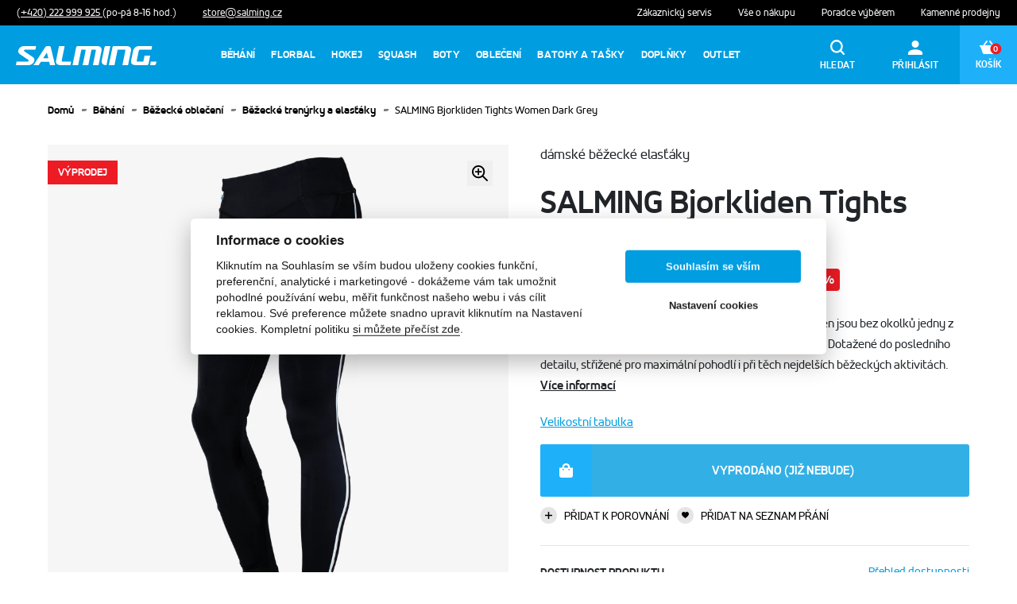

--- FILE ---
content_type: text/html; charset=UTF-8
request_url: https://www.salmingstore.cz/salming-bjorkliden-tights-women-dark-grey
body_size: 23148
content:
<!DOCTYPE html>
<html  lang="cs">
    <head>
        <script>
            dataLayer = [];
        </script>

                    <script src="/salming/js/googletagmanager.js?id=a0566fd1fc4631238b9e"></script>
        
        <script
            src="https://browser.sentry-cdn.com/7.105.0/bundle.min.js"
            integrity="sha384-iP5xIlbkWonIse3OwYtwpMAWScjrivRx8HUwVQK36MIK1LWXNF4oaIysvubyRK9V"
            crossorigin="anonymous"
        ></script>

        <script>
            Sentry.init({
                dsn: 'https://637d7ef38e618252ded5f3650adc6b50@sentry.simplo.cz/21'
            });
        </script>

        <title>SALMING Bjorkliden Tights Women Dark Grey - SalmingStore.cz</title>
        <meta charset="utf-8">
        <meta name="viewport" content="width=device-width, initial-scale=1">
        <meta name="author" content="SIMPLO s.r.o.">
        <link rel="preload" href="https://www.salmingstore.cz/salming/fonts/AccordAltBold-Bold.woff" as="font" type="font/woff2" crossorigin="anonymous"/>
        <link rel="preload" href="https://www.salmingstore.cz/salming/fonts/AccordAltRegular-Regular-webfont.woff" as="font" type="font/woff2" crossorigin="anonymous"/>
        <link rel="apple-touch-icon" sizes="180x180" href="https://www.salmingstore.cz/salming/images/favicon/apple-touch-icon.png">
        <link rel="icon" type="image/png" sizes="32x32" href="https://www.salmingstore.cz/salming/images/favicon/favicon-32x32.png">
        <link rel="icon" type="image/png" sizes="16x16" href="https://www.salmingstore.cz/salming/images/favicon/favicon-16x16.png">
        <link rel="manifest" href="https://www.salmingstore.cz/salming/images/favicon/site.webmanifest">
        <link rel="mask-icon" href="https://www.salmingstore.cz/salming/images/favicon/safari-pinned-tab.svg" color="#5bbad5">
        <meta name="msapplication-TileColor" content="#da532c">
        <meta name="theme-color" content="#ffffff">

        
        <meta name="description" content="Dámské běžecké legíny Salming Björkliden Tights Women jsou bez okolků jedny z nejpohodlnějších, na které lze na běžeckém trhu narazit. Dotažené do posledního detailu, střižené pro maximální pohodlí i při těch nejdelších běžeckých aktivitách.">
                <meta name="robots" content="INDEX, FOLLOW">
                <meta name="fb:app_id" content="234765347630984">
    
            <meta property="og:type" content="website">
                <meta property="og:locale" content="cs_CZ">
                <meta property="og:site_name" content="SalmingStore.cz">
                <meta property="og:title" content="SALMING Bjorkliden Tights Women Dark Grey">
                <meta property="og:description" content="Dámské běžecké legíny Salming Björkliden Tights Women jsou opravdu jedinečným kouskem běžeckého oblečení, které vás nadchne už při prvním vyzkoušením. Skvěle padnoucí střih, ideálně strečový lehce kompresní materiál a zajímavé funkční detaily – to vše jsou důvody, které z těchto…">
                <meta property="og:image" content="https://www.salmingstore.cz/obrazek/357264?">
                <meta property="og:url" content="https://www.salmingstore.cz/salming-bjorkliden-tights-women-dark-grey">
                <meta property="og:image:alt" content="SALMING Bjorkliden Tights Women Dark Grey">
    
    <meta name="twitter:card" content="summary">
    <meta name="twitter:title" content="SALMING Bjorkliden Tights Women Dark Grey">
    <meta name="twitter:description" content="Dámské běžecké legíny Salming Björkliden Tights Women jsou bez okolků jedny z nejpohodlnějších, na které lze na běžeckém trhu narazit. Dotažené do posledního detailu, střižené pro maximální pohodlí i při těch nejdelších běžeckých aktivitách.">
    <meta name="twitter:image" content="https://www.salmingstore.cz/obrazek/357264">
    <meta name="twitter:image:alt" content="SALMING Bjorkliden Tights Women Dark Grey">




        <link rel="stylesheet" media="all" href="/salming/css/main.css?id=e7ccfc27beb04ddf238b"/>
        <script src="https://www.google.com/recaptcha/api.js?hl=cs" async defer></script>

        
        <style>
            .f500c6fe-b8ff-4539-8b7e-30f2d6abc1ae {
                fill: #fff;
            }

            .ac35b059-cf99-43e1-82b4-ca776a1ee02a {
                fill: #ed135c;
            }
        </style>
    </head>

    <body>
                    <!-- Google Tag Manager (noscript) -->
            <noscript>
                <iframe src="https://www.googletagmanager.com/ns.html?id=GTM-TNZSVGL"
                        height="0" width="0" style="display:none;visibility:hidden"></iframe>
            </noscript>
            <!-- End Google Tag Manager (noscript) -->
        
        <div id="shopfront" >
            <div id="content-overlay" class="s-overlay">
                <spinner size="10rem" class="s-overlay__spinner s-u-absolute-center" color="rgb(255,255,255)"/>
            </div>

            <header class="s-navigation">
    <div class="s-navigation">
        <div class="s-navigation-top">
            <div class="s-u-mx-minus-4">
                <span>
                    <a href="tel:+420222999925" class="s-navigation-top__link s-u-underlined-link">
                        (+420) 222 999 925
                    </a>
                    (po-pá 8-16 hod.)
                </span>
                <span>
                    <a href="mailto:store@salming.cz" class="s-navigation-top__link s-u-underlined-link">
                        store@salming.cz
                    </a>
                </span>
            </div>

            <div class="s-u-mx-minus-4">
                <span>
                    <a href="/zakaznicky-servis" class="s-navigation-top__link">
                        Zákaznický servis
                    </a>
                </span>
                <span>
                    <a href="/vse-o-nakupu" class="s-navigation-top__link">
                        Vše o nákupu
                    </a>
                </span>
                <span>
                    <a href="/poradce-vyberem" class="s-navigation-top__link">
                        Poradce výběrem
                    </a>
                </span>
                <span>
                    <a href="/prodejny" class="s-navigation-top__link">
                        Kamenné prodejny
                    </a>
                </span>
            </div>
        </div>

        <div class="position-relative">
            <div class="s-navigation-main">
                <a href="/">
                    <svg xmlns="http://www.w3.org/2000/svg" class="s-navigation-main__logo" viewBox="0 0 178 24">
                        <defs>
                            <clipPath id="a">
                                <path data-name="Rectangle 1584" fill="none" d="M0 0h176.942v23.906H0z"/>
                            </clipPath>
                        </defs>
                        <g clip-path="url(#a)" fill="#fff">
                            <path data-name="Path 3705"
                                  d="M107.807 5.607c.624-3.094-1.2-5.607-5.142-5.607H77.638a1.758 1.758 0 0 0-1.758 1.389l-4.592 22.517h7.128l3.9-19.424h4.2a1.107 1.107 0 0 1 1.213 1.389l-3.656 18.035h7.119L95.13 4.482h4.2a1.116 1.116 0 0 1 1.222 1.389l-3.614 18.035h7.119z"
                            />
                            <path data-name="Path 3706"
                                  d="M22.28 23.906L36.721 1.679A3.173 3.173 0 0 1 39.138 0h3.059c.879 0 1.494.668 1.758 1.679l5.4 22.228h-6.412L41.89 19.7H31.5l-2.795 4.21zm18.457-8.692l-1.758-7.031-4.57 7.031z"
                            />
                            <path data-name="Path 3707"
                                  d="M25.497.001H10.406a7.269 7.269 0 0 0-7.409 5.607 4.245 4.245 0 0 0 1.9 4.456l10.811 7.365a.879.879 0 0 1 .387.879 1.406 1.406 0 0 1-1.45 1.116H.914l-.879 4.482h15.82a7.253 7.253 0 0 0 7.41-5.605 4.228 4.228 0 0 0-1.9-4.447l-10.81-7.376a.879.879 0 0 1-.386-.877 1.424 1.424 0 0 1 1.477-1.125h12.946z"
                            />
                            <path data-name="Path 3708"
                                  d="M50.546 18.308c-.624 3.094 1.2 5.6 5.142 5.6h12.955l.879-4.482H58.94a1.107 1.107 0 0 1-1.227-1.391L61.383 0h-7.128z"
                            />
                            <path data-name="Path 3709"
                                  d="M144.906 5.607c.633-3.094-1.2-5.607-5.133-5.607h-16.444a1.758 1.758 0 0 0-1.758 1.389l-4.579 22.517h7.11l3.92-19.424h8.481a1.107 1.107 0 0 1 1.213 1.389l-3.639 18.035h7.128z"
                            />
                            <path data-name="Path 3710"
                                  d="M165.148 23.907a1.758 1.758 0 0 0 1.758-1.389l2.144-10.547h-7.128l-1.512 7.471h-7.031a1.107 1.107 0 0 1-1.213-1.389l2.461-12.164a1.758 1.758 0 0 1 1.758-1.389h14.177l.879-4.482H154.97a7.269 7.269 0 0 0-7.409 5.607l-2.575 12.674c-.624 3.1 1.213 5.607 5.142 5.607z"
                            />
                            <path data-name="Path 3711"
                                  d="M114.03 23.906L118.873 0h-5.625a1.758 1.758 0 0 0-1.758 1.389L108.062 18.3c-.624 3.1 1.2 5.607 5.142 5.607z"
                            />
                            <path data-name="Path 3712"
                                  d="M168.918 23.906h5.616a1.758 1.758 0 0 0 1.758-1.389l.633-3.094h-7.119z"
                            />
                        </g>
                    </svg>
                </a>

                <search-component
                    image-url-template="https://www.salmingstore.cz/obrazek/IMAGE_ID"
                    search-url="https://www.salmingstore.cz/hledani"
                ></search-component>

                <div class="s-menu">
                    <ul class="s-menu__items">
                                                                                                                    <li class="s-menu__item">
                                    <div class="s-menu__item__link-box js-show-children">
                                        <a class="s-menu__link "
                                           href="https://www.salmingstore.cz/behani"
                                        >
                                            Běhání

                                            <svg xmlns="http://www.w3.org/2000/svg" width="14.695" height="8.015" viewBox="0 0 14.695 8.015" class="s-menu__icon">
                                                <path id="Down_Arrow_3_" d="M27.347,48.015a.666.666,0,0,1-.472-.2L20.2,41.14a.668.668,0,0,1,.944-.944L27.347,46.4,33.554,40.2a.668.668,0,0,1,.944.944l-6.679,6.679a.666.666,0,0,1-.472.2Z" transform="translate(34.694 48.015) rotate(180)" fill="#009de0"/>
                                            </svg>
                                        </a>
                                    </div>


                                    <div class="s-menu__submenu js-menu-submenu">
                                        <ul class="s-menu__submenu-items">
                                            <a href="https://www.salmingstore.cz/behani" class="s-menu__submenu-item s-menu__submenu-item--show-all">
                                                <span class="s-menu__subitem">
                                                    Zobrazit vše
                                                </span>
                                            </a>
                                                                                                                                                <li class="s-menu__submenu-item js-show-sub-children">
                                                        <a href="https://www.salmingstore.cz/bezecke-boty" class="s-menu__subitem-image-box ">
                                                                                                                            <img src="https://www.salmingstore.cz/obrazek/359192?resize=75x75" alt="" class="s-menu__subitem-image">
                                                                                                                    </a>
                                                        <a href="https://www.salmingstore.cz/bezecke-boty" class="s-menu__subitem ">
                                                            Běžecké boty

                                                                                                                            <svg xmlns="http://www.w3.org/2000/svg" width="14.695" height="8.015" viewBox="0 0 14.695 8.015" class="s-menu__subicon">
                                                                    <path id="Down_Arrow_3_" d="M27.347,48.015a.666.666,0,0,1-.472-.2L20.2,41.14a.668.668,0,0,1,.944-.944L27.347,46.4,33.554,40.2a.668.668,0,0,1,.944.944l-6.679,6.679a.666.666,0,0,1-.472.2Z" transform="translate(-20 -40)" fill="#009de0" opacity="0.4"/>
                                                                </svg>
                                                                                                                    </a>
                                                                                                                    <div class="s-menu__subsubitems js-menu-subsubmenu">
                                                                <a href="https://www.salmingstore.cz/bezecke-boty" class="s-menu__subsubitem d-lg-none mt-2 js-prevent-close">
                                                                    Zobrazit vše
                                                                </a>
                                                                                                                                    <a href="https://www.salmingstore.cz/silnicni-bezecke-boty-1" class="s-menu__subsubitem js-prevent-close">
                                                                        <span>
                                                                            Silniční běžecké boty
                                                                        </span>
                                                                                                                                                    <span class="s-menu__subsubitem-dot"></span>
                                                                                                                                            </a>
                                                                                                                                    <a href="https://www.salmingstore.cz/trailove-bezecke-boty" class="s-menu__subsubitem js-prevent-close">
                                                                        <span>
                                                                            Trailové běžecké boty
                                                                        </span>
                                                                                                                                                    <span class="s-menu__subsubitem-dot"></span>
                                                                                                                                            </a>
                                                                                                                                    <a href="https://www.salmingstore.cz/panske-bezecke-boty" class="s-menu__subsubitem js-prevent-close">
                                                                        <span>
                                                                            Pánské běžecké boty
                                                                        </span>
                                                                                                                                                    <span class="s-menu__subsubitem-dot"></span>
                                                                                                                                            </a>
                                                                                                                                    <a href="https://www.salmingstore.cz/damske-bezecke-boty" class="s-menu__subsubitem js-prevent-close">
                                                                        <span>
                                                                            Dámské běžecké boty
                                                                        </span>
                                                                                                                                            </a>
                                                                                                                            </div>
                                                                                                            </li>
                                                                                                    <li class="s-menu__submenu-item js-show-sub-children">
                                                        <a href="https://www.salmingstore.cz/bezecke-obleceni" class="s-menu__subitem-image-box ">
                                                                                                                            <img src="https://www.salmingstore.cz/obrazek/148497?resize=75x75" alt="" class="s-menu__subitem-image">
                                                                                                                    </a>
                                                        <a href="https://www.salmingstore.cz/bezecke-obleceni" class="s-menu__subitem ">
                                                            Běžecké oblečení

                                                                                                                            <svg xmlns="http://www.w3.org/2000/svg" width="14.695" height="8.015" viewBox="0 0 14.695 8.015" class="s-menu__subicon">
                                                                    <path id="Down_Arrow_3_" d="M27.347,48.015a.666.666,0,0,1-.472-.2L20.2,41.14a.668.668,0,0,1,.944-.944L27.347,46.4,33.554,40.2a.668.668,0,0,1,.944.944l-6.679,6.679a.666.666,0,0,1-.472.2Z" transform="translate(-20 -40)" fill="#009de0" opacity="0.4"/>
                                                                </svg>
                                                                                                                    </a>
                                                                                                                    <div class="s-menu__subsubitems js-menu-subsubmenu">
                                                                <a href="https://www.salmingstore.cz/bezecke-obleceni" class="s-menu__subsubitem d-lg-none mt-2 js-prevent-close">
                                                                    Zobrazit vše
                                                                </a>
                                                                                                                                    <a href="https://www.salmingstore.cz/bezecka-trika-a-tilka" class="s-menu__subsubitem js-prevent-close">
                                                                        <span>
                                                                            Běžecká trika a tílka
                                                                        </span>
                                                                                                                                                    <span class="s-menu__subsubitem-dot"></span>
                                                                                                                                            </a>
                                                                                                                                    <a href="https://www.salmingstore.cz/bezecke-bundy-a-vesty" class="s-menu__subsubitem js-prevent-close">
                                                                        <span>
                                                                            Běžecké bundy a vesty
                                                                        </span>
                                                                                                                                                    <span class="s-menu__subsubitem-dot"></span>
                                                                                                                                            </a>
                                                                                                                                    <a href="https://www.salmingstore.cz/bezecke-trenyrky-a-elastaky" class="s-menu__subsubitem js-prevent-close">
                                                                        <span>
                                                                            Běžecké trenýrky a elasťáky
                                                                        </span>
                                                                                                                                            </a>
                                                                                                                            </div>
                                                                                                            </li>
                                                                                                    <li class="s-menu__submenu-item js-show-sub-children">
                                                        <a href="https://www.salmingstore.cz/bezecke-doplnky" class="s-menu__subitem-image-box ">
                                                                                                                            <img src="https://www.salmingstore.cz/obrazek/148502?resize=75x75" alt="" class="s-menu__subitem-image">
                                                                                                                    </a>
                                                        <a href="https://www.salmingstore.cz/bezecke-doplnky" class="s-menu__subitem ">
                                                            Běžecké doplňky

                                                                                                                            <svg xmlns="http://www.w3.org/2000/svg" width="14.695" height="8.015" viewBox="0 0 14.695 8.015" class="s-menu__subicon">
                                                                    <path id="Down_Arrow_3_" d="M27.347,48.015a.666.666,0,0,1-.472-.2L20.2,41.14a.668.668,0,0,1,.944-.944L27.347,46.4,33.554,40.2a.668.668,0,0,1,.944.944l-6.679,6.679a.666.666,0,0,1-.472.2Z" transform="translate(-20 -40)" fill="#009de0" opacity="0.4"/>
                                                                </svg>
                                                                                                                    </a>
                                                                                                                    <div class="s-menu__subsubitems js-menu-subsubmenu">
                                                                <a href="https://www.salmingstore.cz/bezecke-doplnky" class="s-menu__subsubitem d-lg-none mt-2 js-prevent-close">
                                                                    Zobrazit vše
                                                                </a>
                                                                                                                                    <a href="https://www.salmingstore.cz/bezecke-ponozky" class="s-menu__subsubitem js-prevent-close">
                                                                        <span>
                                                                            Běžecké ponožky
                                                                        </span>
                                                                                                                                                    <span class="s-menu__subsubitem-dot"></span>
                                                                                                                                            </a>
                                                                                                                                    <a href="https://www.salmingstore.cz/bezecke-navleky" class="s-menu__subsubitem js-prevent-close">
                                                                        <span>
                                                                            Běžecké návleky
                                                                        </span>
                                                                                                                                                    <span class="s-menu__subsubitem-dot"></span>
                                                                                                                                            </a>
                                                                                                                                    <a href="https://www.salmingstore.cz/bezecke-cepice-a-celenky" class="s-menu__subsubitem js-prevent-close">
                                                                        <span>
                                                                            Běžecké čepice a čelenky
                                                                        </span>
                                                                                                                                                    <span class="s-menu__subsubitem-dot"></span>
                                                                                                                                            </a>
                                                                                                                                    <a href="https://www.salmingstore.cz/bezecke-rukavice" class="s-menu__subsubitem js-prevent-close">
                                                                        <span>
                                                                            Běžecké rukavice
                                                                        </span>
                                                                                                                                                    <span class="s-menu__subsubitem-dot"></span>
                                                                                                                                            </a>
                                                                                                                                    <a href="https://www.salmingstore.cz/bezecke-opasky" class="s-menu__subsubitem js-prevent-close">
                                                                        <span>
                                                                            Běžecké opasky
                                                                        </span>
                                                                                                                                            </a>
                                                                                                                            </div>
                                                                                                            </li>
                                                                                                    <li class="s-menu__submenu-item js-show-sub-children">
                                                        <a href="https://www.salmingstore.cz/runlab-analyza-vouchery" class="s-menu__subitem-image-box s-u-pointer-events-unset ">
                                                                                                                            <img src="https://www.salmingstore.cz/obrazek/377677?resize=75x75" alt="" class="s-menu__subitem-image">
                                                                                                                    </a>
                                                        <a href="https://www.salmingstore.cz/runlab-analyza-vouchery" class="s-menu__subitem s-u-pointer-events-unset ">
                                                            RunLab analýza - vouchery

                                                                                                                    </a>
                                                                                                            </li>
                                                                                                                                    </ul>
                                    </div>
                                </li>
                                                                                                                                                <li class="s-menu__item">
                                    <div class="s-menu__item__link-box js-show-children">
                                        <a class="s-menu__link "
                                           href="https://www.salmingstore.cz/florbal"
                                        >
                                            Florbal

                                            <svg xmlns="http://www.w3.org/2000/svg" width="14.695" height="8.015" viewBox="0 0 14.695 8.015" class="s-menu__icon">
                                                <path id="Down_Arrow_3_" d="M27.347,48.015a.666.666,0,0,1-.472-.2L20.2,41.14a.668.668,0,0,1,.944-.944L27.347,46.4,33.554,40.2a.668.668,0,0,1,.944.944l-6.679,6.679a.666.666,0,0,1-.472.2Z" transform="translate(34.694 48.015) rotate(180)" fill="#009de0"/>
                                            </svg>
                                        </a>
                                    </div>


                                    <div class="s-menu__submenu js-menu-submenu">
                                        <ul class="s-menu__submenu-items">
                                            <a href="https://www.salmingstore.cz/florbal" class="s-menu__submenu-item s-menu__submenu-item--show-all">
                                                <span class="s-menu__subitem">
                                                    Zobrazit vše
                                                </span>
                                            </a>
                                                                                                                                                <li class="s-menu__submenu-item js-show-sub-children">
                                                        <a href="https://www.salmingstore.cz/florbalky" class="s-menu__subitem-image-box ">
                                                                                                                            <img src="https://www.salmingstore.cz/obrazek/148506?resize=75x75" alt="" class="s-menu__subitem-image">
                                                                                                                    </a>
                                                        <a href="https://www.salmingstore.cz/florbalky" class="s-menu__subitem ">
                                                            Florbalky

                                                                                                                            <svg xmlns="http://www.w3.org/2000/svg" width="14.695" height="8.015" viewBox="0 0 14.695 8.015" class="s-menu__subicon">
                                                                    <path id="Down_Arrow_3_" d="M27.347,48.015a.666.666,0,0,1-.472-.2L20.2,41.14a.668.668,0,0,1,.944-.944L27.347,46.4,33.554,40.2a.668.668,0,0,1,.944.944l-6.679,6.679a.666.666,0,0,1-.472.2Z" transform="translate(-20 -40)" fill="#009de0" opacity="0.4"/>
                                                                </svg>
                                                                                                                    </a>
                                                                                                                    <div class="s-menu__subsubitems js-menu-subsubmenu">
                                                                <a href="https://www.salmingstore.cz/florbalky" class="s-menu__subsubitem d-lg-none mt-2 js-prevent-close">
                                                                    Zobrazit vše
                                                                </a>
                                                                                                                                    <a href="https://www.salmingstore.cz/shafty" class="s-menu__subsubitem js-prevent-close">
                                                                        <span>
                                                                            Shafty
                                                                        </span>
                                                                                                                                                    <span class="s-menu__subsubitem-dot"></span>
                                                                                                                                            </a>
                                                                                                                                    <a href="https://www.salmingstore.cz/kompletni-florbalky" class="s-menu__subsubitem js-prevent-close">
                                                                        <span>
                                                                            Kompletní florbalky
                                                                        </span>
                                                                                                                                            </a>
                                                                                                                            </div>
                                                                                                            </li>
                                                                                                    <li class="s-menu__submenu-item js-show-sub-children">
                                                        <a href="https://www.salmingstore.cz/florbalove-cepele" class="s-menu__subitem-image-box s-u-pointer-events-unset ">
                                                                                                                            <img src="https://www.salmingstore.cz/obrazek/169688?resize=75x75" alt="" class="s-menu__subitem-image">
                                                                                                                    </a>
                                                        <a href="https://www.salmingstore.cz/florbalove-cepele" class="s-menu__subitem s-u-pointer-events-unset ">
                                                            Florbalové čepele

                                                                                                                    </a>
                                                                                                            </li>
                                                                                                    <li class="s-menu__submenu-item js-show-sub-children">
                                                        <a href="https://www.salmingstore.cz/florbalove-omotavky" class="s-menu__subitem-image-box s-u-pointer-events-unset ">
                                                                                                                            <img src="https://www.salmingstore.cz/obrazek/366553?resize=75x75" alt="" class="s-menu__subitem-image">
                                                                                                                    </a>
                                                        <a href="https://www.salmingstore.cz/florbalove-omotavky" class="s-menu__subitem s-u-pointer-events-unset ">
                                                            Florbalové omotávky

                                                                                                                    </a>
                                                                                                            </li>
                                                                                                    <li class="s-menu__submenu-item js-show-sub-children">
                                                        <a href="https://www.salmingstore.cz/vaky-a-toolbagy" class="s-menu__subitem-image-box s-u-pointer-events-unset ">
                                                                                                                            <img src="https://www.salmingstore.cz/obrazek/148527?resize=75x75" alt="" class="s-menu__subitem-image">
                                                                                                                    </a>
                                                        <a href="https://www.salmingstore.cz/vaky-a-toolbagy" class="s-menu__subitem s-u-pointer-events-unset ">
                                                            Vaky a toolbagy

                                                                                                                    </a>
                                                                                                            </li>
                                                                                                    <li class="s-menu__submenu-item js-show-sub-children">
                                                        <a href="https://www.salmingstore.cz/brankarske-vybaveni" class="s-menu__subitem-image-box ">
                                                                                                                            <img src="https://www.salmingstore.cz/obrazek/366554?resize=75x75" alt="" class="s-menu__subitem-image">
                                                                                                                    </a>
                                                        <a href="https://www.salmingstore.cz/brankarske-vybaveni" class="s-menu__subitem ">
                                                            Brankářské vybavení

                                                                                                                            <svg xmlns="http://www.w3.org/2000/svg" width="14.695" height="8.015" viewBox="0 0 14.695 8.015" class="s-menu__subicon">
                                                                    <path id="Down_Arrow_3_" d="M27.347,48.015a.666.666,0,0,1-.472-.2L20.2,41.14a.668.668,0,0,1,.944-.944L27.347,46.4,33.554,40.2a.668.668,0,0,1,.944.944l-6.679,6.679a.666.666,0,0,1-.472.2Z" transform="translate(-20 -40)" fill="#009de0" opacity="0.4"/>
                                                                </svg>
                                                                                                                    </a>
                                                                                                                    <div class="s-menu__subsubitems js-menu-subsubmenu">
                                                                <a href="https://www.salmingstore.cz/brankarske-vybaveni" class="s-menu__subsubitem d-lg-none mt-2 js-prevent-close">
                                                                    Zobrazit vše
                                                                </a>
                                                                                                                                    <a href="https://www.salmingstore.cz/brankarske-masky" class="s-menu__subsubitem js-prevent-close">
                                                                        <span>
                                                                            Brankářské masky
                                                                        </span>
                                                                                                                                                    <span class="s-menu__subsubitem-dot"></span>
                                                                                                                                            </a>
                                                                                                                                    <a href="https://www.salmingstore.cz/brankarske-dresy" class="s-menu__subsubitem js-prevent-close">
                                                                        <span>
                                                                            Brankářské dresy
                                                                        </span>
                                                                                                                                                    <span class="s-menu__subsubitem-dot"></span>
                                                                                                                                            </a>
                                                                                                                                    <a href="https://www.salmingstore.cz/brankarske-kalhoty" class="s-menu__subsubitem js-prevent-close">
                                                                        <span>
                                                                            Brankářské kalhoty
                                                                        </span>
                                                                                                                                                    <span class="s-menu__subsubitem-dot"></span>
                                                                                                                                            </a>
                                                                                                                                    <a href="https://www.salmingstore.cz/brankarske-chranice" class="s-menu__subsubitem js-prevent-close">
                                                                        <span>
                                                                            Brankářské chrániče
                                                                        </span>
                                                                                                                                                    <span class="s-menu__subsubitem-dot"></span>
                                                                                                                                            </a>
                                                                                                                                    <a href="https://www.salmingstore.cz/brankarske-boty" class="s-menu__subsubitem js-prevent-close">
                                                                        <span>
                                                                            Brankářské boty
                                                                        </span>
                                                                                                                                                    <span class="s-menu__subsubitem-dot"></span>
                                                                                                                                            </a>
                                                                                                                                    <a href="https://www.salmingstore.cz/nahradni-dily" class="s-menu__subsubitem js-prevent-close">
                                                                        <span>
                                                                            Náhradní díly
                                                                        </span>
                                                                                                                                            </a>
                                                                                                                            </div>
                                                                                                            </li>
                                                                                                    <li class="s-menu__submenu-item js-show-sub-children">
                                                        <a href="https://www.salmingstore.cz/florbalove-micky" class="s-menu__subitem-image-box s-u-pointer-events-unset ">
                                                                                                                            <img src="https://www.salmingstore.cz/obrazek/363029?resize=75x75" alt="" class="s-menu__subitem-image">
                                                                                                                    </a>
                                                        <a href="https://www.salmingstore.cz/florbalove-micky" class="s-menu__subitem s-u-pointer-events-unset ">
                                                            Florbalové míčky

                                                                                                                    </a>
                                                                                                            </li>
                                                                                                    <li class="s-menu__submenu-item js-show-sub-children">
                                                        <a href="https://www.salmingstore.cz/florbalove-branky" class="s-menu__subitem-image-box s-u-pointer-events-unset ">
                                                                                                                            <img src="https://www.salmingstore.cz/obrazek/148536?resize=75x75" alt="" class="s-menu__subitem-image">
                                                                                                                    </a>
                                                        <a href="https://www.salmingstore.cz/florbalove-branky" class="s-menu__subitem s-u-pointer-events-unset ">
                                                            Florbalové branky

                                                                                                                    </a>
                                                                                                            </li>
                                                                                                                                    </ul>
                                    </div>
                                </li>
                                                                                                                                                <li class="s-menu__item">
                                    <div class="s-menu__item__link-box js-show-children">
                                        <a class="s-menu__link "
                                           href="https://www.salmingstore.cz/hokej"
                                        >
                                            Hokej

                                            <svg xmlns="http://www.w3.org/2000/svg" width="14.695" height="8.015" viewBox="0 0 14.695 8.015" class="s-menu__icon">
                                                <path id="Down_Arrow_3_" d="M27.347,48.015a.666.666,0,0,1-.472-.2L20.2,41.14a.668.668,0,0,1,.944-.944L27.347,46.4,33.554,40.2a.668.668,0,0,1,.944.944l-6.679,6.679a.666.666,0,0,1-.472.2Z" transform="translate(34.694 48.015) rotate(180)" fill="#009de0"/>
                                            </svg>
                                        </a>
                                    </div>


                                    <div class="s-menu__submenu js-menu-submenu">
                                        <ul class="s-menu__submenu-items">
                                            <a href="https://www.salmingstore.cz/hokej" class="s-menu__submenu-item s-menu__submenu-item--show-all">
                                                <span class="s-menu__subitem">
                                                    Zobrazit vše
                                                </span>
                                            </a>
                                                                                                                                                <li class="s-menu__submenu-item js-show-sub-children">
                                                        <a href="https://www.salmingstore.cz/hokejky" class="s-menu__subitem-image-box s-u-pointer-events-unset ">
                                                                                                                            <img src="https://www.salmingstore.cz/obrazek/154716?resize=75x75" alt="" class="s-menu__subitem-image">
                                                                                                                    </a>
                                                        <a href="https://www.salmingstore.cz/hokejky" class="s-menu__subitem s-u-pointer-events-unset ">
                                                            Hokejky

                                                                                                                    </a>
                                                                                                            </li>
                                                                                                    <li class="s-menu__submenu-item js-show-sub-children">
                                                        <a href="https://www.salmingstore.cz/hokejovy-textil" class="s-menu__subitem-image-box s-u-pointer-events-unset ">
                                                                                                                            <img src="https://www.salmingstore.cz/obrazek/154719?resize=75x75" alt="" class="s-menu__subitem-image">
                                                                                                                    </a>
                                                        <a href="https://www.salmingstore.cz/hokejovy-textil" class="s-menu__subitem s-u-pointer-events-unset ">
                                                            Hokejový textil

                                                                                                                    </a>
                                                                                                            </li>
                                                                                                    <li class="s-menu__submenu-item js-show-sub-children">
                                                        <a href="https://www.salmingstore.cz/ortema" class="s-menu__subitem-image-box s-u-pointer-events-unset ">
                                                                                                                            <img src="https://www.salmingstore.cz/obrazek/187362?resize=75x75" alt="" class="s-menu__subitem-image">
                                                                                                                    </a>
                                                        <a href="https://www.salmingstore.cz/ortema" class="s-menu__subitem s-u-pointer-events-unset ">
                                                            Ortema

                                                                                                                    </a>
                                                                                                            </li>
                                                                                                    <li class="s-menu__submenu-item js-show-sub-children">
                                                        <a href="https://www.salmingstore.cz/gongshow" class="s-menu__subitem-image-box ">
                                                                                                                            <img src="https://www.salmingstore.cz/obrazek/363049?resize=75x75" alt="" class="s-menu__subitem-image">
                                                                                                                    </a>
                                                        <a href="https://www.salmingstore.cz/gongshow" class="s-menu__subitem ">
                                                            Gongshow

                                                                                                                            <svg xmlns="http://www.w3.org/2000/svg" width="14.695" height="8.015" viewBox="0 0 14.695 8.015" class="s-menu__subicon">
                                                                    <path id="Down_Arrow_3_" d="M27.347,48.015a.666.666,0,0,1-.472-.2L20.2,41.14a.668.668,0,0,1,.944-.944L27.347,46.4,33.554,40.2a.668.668,0,0,1,.944.944l-6.679,6.679a.666.666,0,0,1-.472.2Z" transform="translate(-20 -40)" fill="#009de0" opacity="0.4"/>
                                                                </svg>
                                                                                                                    </a>
                                                                                                                    <div class="s-menu__subsubitems js-menu-subsubmenu">
                                                                <a href="https://www.salmingstore.cz/gongshow" class="s-menu__subsubitem d-lg-none mt-2 js-prevent-close">
                                                                    Zobrazit vše
                                                                </a>
                                                                                                                                    <a href="https://www.salmingstore.cz/gongshow-ksiltovky" class="s-menu__subsubitem js-prevent-close">
                                                                        <span>
                                                                            Gongshow kšiltovky
                                                                        </span>
                                                                                                                                                    <span class="s-menu__subsubitem-dot"></span>
                                                                                                                                            </a>
                                                                                                                                    <a href="https://www.salmingstore.cz/gongshow-tricka-a-tilka" class="s-menu__subsubitem js-prevent-close">
                                                                        <span>
                                                                            Gongshow trička a tílka
                                                                        </span>
                                                                                                                                                    <span class="s-menu__subsubitem-dot"></span>
                                                                                                                                            </a>
                                                                                                                                    <a href="https://www.salmingstore.cz/gongshow-mikiny" class="s-menu__subsubitem js-prevent-close">
                                                                        <span>
                                                                            Gongshow mikiny
                                                                        </span>
                                                                                                                                                    <span class="s-menu__subsubitem-dot"></span>
                                                                                                                                            </a>
                                                                                                                                    <a href="https://www.salmingstore.cz/gongshow-kalhoty-a-sortky" class="s-menu__subsubitem js-prevent-close">
                                                                        <span>
                                                                            Gongshow kalhoty a šortky
                                                                        </span>
                                                                                                                                                    <span class="s-menu__subsubitem-dot"></span>
                                                                                                                                            </a>
                                                                                                                                    <a href="https://www.salmingstore.cz/gongshow-hokejove-tasky" class="s-menu__subsubitem js-prevent-close">
                                                                        <span>
                                                                            Gongshow hokejové tašky
                                                                        </span>
                                                                                                                                            </a>
                                                                                                                            </div>
                                                                                                            </li>
                                                                                                                                    </ul>
                                    </div>
                                </li>
                                                                                                                                                <li class="s-menu__item">
                                    <div class="s-menu__item__link-box js-show-children">
                                        <a class="s-menu__link s-menu__link--separator"
                                           href="https://www.salmingstore.cz/squash"
                                        >
                                            Squash

                                            <svg xmlns="http://www.w3.org/2000/svg" width="14.695" height="8.015" viewBox="0 0 14.695 8.015" class="s-menu__icon">
                                                <path id="Down_Arrow_3_" d="M27.347,48.015a.666.666,0,0,1-.472-.2L20.2,41.14a.668.668,0,0,1,.944-.944L27.347,46.4,33.554,40.2a.668.668,0,0,1,.944.944l-6.679,6.679a.666.666,0,0,1-.472.2Z" transform="translate(34.694 48.015) rotate(180)" fill="#009de0"/>
                                            </svg>
                                        </a>
                                    </div>


                                    <div class="s-menu__submenu js-menu-submenu">
                                        <ul class="s-menu__submenu-items">
                                            <a href="https://www.salmingstore.cz/squash" class="s-menu__submenu-item s-menu__submenu-item--show-all">
                                                <span class="s-menu__subitem">
                                                    Zobrazit vše
                                                </span>
                                            </a>
                                                                                                                                                <li class="s-menu__submenu-item js-show-sub-children">
                                                        <a href="https://www.salmingstore.cz/squashove-rakety" class="s-menu__subitem-image-box s-u-pointer-events-unset ">
                                                                                                                            <img src="https://www.salmingstore.cz/obrazek/148590?resize=75x75" alt="" class="s-menu__subitem-image">
                                                                                                                    </a>
                                                        <a href="https://www.salmingstore.cz/squashove-rakety" class="s-menu__subitem s-u-pointer-events-unset ">
                                                            Squashové rakety

                                                                                                                    </a>
                                                                                                            </li>
                                                                                                    <li class="s-menu__submenu-item js-show-sub-children">
                                                        <a href="https://www.salmingstore.cz/squashove-vyplety" class="s-menu__subitem-image-box s-u-pointer-events-unset ">
                                                                                                                            <img src="https://www.salmingstore.cz/obrazek/148591?resize=75x75" alt="" class="s-menu__subitem-image">
                                                                                                                    </a>
                                                        <a href="https://www.salmingstore.cz/squashove-vyplety" class="s-menu__subitem s-u-pointer-events-unset ">
                                                            Squashové výplety

                                                                                                                    </a>
                                                                                                            </li>
                                                                                                    <li class="s-menu__submenu-item js-show-sub-children">
                                                        <a href="https://www.salmingstore.cz/squashove-omotavky" class="s-menu__subitem-image-box s-u-pointer-events-unset ">
                                                                                                                            <img src="https://www.salmingstore.cz/obrazek/148592?resize=75x75" alt="" class="s-menu__subitem-image">
                                                                                                                    </a>
                                                        <a href="https://www.salmingstore.cz/squashove-omotavky" class="s-menu__subitem s-u-pointer-events-unset ">
                                                            Squashové omotávky

                                                                                                                    </a>
                                                                                                            </li>
                                                                                                    <li class="s-menu__submenu-item js-show-sub-children">
                                                        <a href="https://www.salmingstore.cz/ochranne-lemy" class="s-menu__subitem-image-box s-u-pointer-events-unset ">
                                                                                                                            <img src="https://www.salmingstore.cz/obrazek/148593?resize=75x75" alt="" class="s-menu__subitem-image">
                                                                                                                    </a>
                                                        <a href="https://www.salmingstore.cz/ochranne-lemy" class="s-menu__subitem s-u-pointer-events-unset ">
                                                            Ochranné lemy

                                                                                                                    </a>
                                                                                                            </li>
                                                                                                    <li class="s-menu__submenu-item js-show-sub-children">
                                                        <a href="https://www.salmingstore.cz/squashove-bagy" class="s-menu__subitem-image-box s-u-pointer-events-unset ">
                                                                                                                            <img src="https://www.salmingstore.cz/obrazek/148594?resize=75x75" alt="" class="s-menu__subitem-image">
                                                                                                                    </a>
                                                        <a href="https://www.salmingstore.cz/squashove-bagy" class="s-menu__subitem s-u-pointer-events-unset ">
                                                            Squashové bagy

                                                                                                                    </a>
                                                                                                            </li>
                                                                                                                                    </ul>
                                    </div>
                                </li>
                                                                                                                                                <li class="s-menu__item">
                                    <div class="s-menu__item__link-box js-show-children">
                                        <a class="s-menu__link "
                                           href="https://www.salmingstore.cz/boty"
                                        >
                                            Boty

                                            <svg xmlns="http://www.w3.org/2000/svg" width="14.695" height="8.015" viewBox="0 0 14.695 8.015" class="s-menu__icon">
                                                <path id="Down_Arrow_3_" d="M27.347,48.015a.666.666,0,0,1-.472-.2L20.2,41.14a.668.668,0,0,1,.944-.944L27.347,46.4,33.554,40.2a.668.668,0,0,1,.944.944l-6.679,6.679a.666.666,0,0,1-.472.2Z" transform="translate(34.694 48.015) rotate(180)" fill="#009de0"/>
                                            </svg>
                                        </a>
                                    </div>


                                    <div class="s-menu__submenu js-menu-submenu">
                                        <ul class="s-menu__submenu-items">
                                            <a href="https://www.salmingstore.cz/boty" class="s-menu__submenu-item s-menu__submenu-item--show-all">
                                                <span class="s-menu__subitem">
                                                    Zobrazit vše
                                                </span>
                                            </a>
                                                                                                                                                <li class="s-menu__submenu-item js-show-sub-children">
                                                        <a href="https://www.salmingstore.cz/salova-obuv" class="s-menu__subitem-image-box ">
                                                                                                                            <img src="https://www.salmingstore.cz/obrazek/169691?resize=75x75" alt="" class="s-menu__subitem-image">
                                                                                                                    </a>
                                                        <a href="https://www.salmingstore.cz/salova-obuv" class="s-menu__subitem ">
                                                            Sálová obuv

                                                                                                                            <svg xmlns="http://www.w3.org/2000/svg" width="14.695" height="8.015" viewBox="0 0 14.695 8.015" class="s-menu__subicon">
                                                                    <path id="Down_Arrow_3_" d="M27.347,48.015a.666.666,0,0,1-.472-.2L20.2,41.14a.668.668,0,0,1,.944-.944L27.347,46.4,33.554,40.2a.668.668,0,0,1,.944.944l-6.679,6.679a.666.666,0,0,1-.472.2Z" transform="translate(-20 -40)" fill="#009de0" opacity="0.4"/>
                                                                </svg>
                                                                                                                    </a>
                                                                                                                    <div class="s-menu__subsubitems js-menu-subsubmenu">
                                                                <a href="https://www.salmingstore.cz/salova-obuv" class="s-menu__subsubitem d-lg-none mt-2 js-prevent-close">
                                                                    Zobrazit vše
                                                                </a>
                                                                                                                                    <a href="https://www.salmingstore.cz/panska-salova-obuv" class="s-menu__subsubitem js-prevent-close">
                                                                        <span>
                                                                            Pánská sálová obuv
                                                                        </span>
                                                                                                                                                    <span class="s-menu__subsubitem-dot"></span>
                                                                                                                                            </a>
                                                                                                                                    <a href="https://www.salmingstore.cz/damska-salova-obuv" class="s-menu__subsubitem js-prevent-close">
                                                                        <span>
                                                                            Dámská sálová obuv
                                                                        </span>
                                                                                                                                                    <span class="s-menu__subsubitem-dot"></span>
                                                                                                                                            </a>
                                                                                                                                    <a href="https://www.salmingstore.cz/detska-salova-obuv" class="s-menu__subsubitem js-prevent-close">
                                                                        <span>
                                                                            Dětska sálová obuv
                                                                        </span>
                                                                                                                                            </a>
                                                                                                                            </div>
                                                                                                            </li>
                                                                                                    <li class="s-menu__submenu-item js-show-sub-children">
                                                        <a href="https://www.salmingstore.cz/bezecke-boty-1" class="s-menu__subitem-image-box ">
                                                                                                                            <img src="https://www.salmingstore.cz/obrazek/359195?resize=75x75" alt="" class="s-menu__subitem-image">
                                                                                                                    </a>
                                                        <a href="https://www.salmingstore.cz/bezecke-boty-1" class="s-menu__subitem ">
                                                            Běžecké boty

                                                                                                                            <svg xmlns="http://www.w3.org/2000/svg" width="14.695" height="8.015" viewBox="0 0 14.695 8.015" class="s-menu__subicon">
                                                                    <path id="Down_Arrow_3_" d="M27.347,48.015a.666.666,0,0,1-.472-.2L20.2,41.14a.668.668,0,0,1,.944-.944L27.347,46.4,33.554,40.2a.668.668,0,0,1,.944.944l-6.679,6.679a.666.666,0,0,1-.472.2Z" transform="translate(-20 -40)" fill="#009de0" opacity="0.4"/>
                                                                </svg>
                                                                                                                    </a>
                                                                                                                    <div class="s-menu__subsubitems js-menu-subsubmenu">
                                                                <a href="https://www.salmingstore.cz/bezecke-boty-1" class="s-menu__subsubitem d-lg-none mt-2 js-prevent-close">
                                                                    Zobrazit vše
                                                                </a>
                                                                                                                                    <a href="https://www.salmingstore.cz/panske-bezecke-boty-1" class="s-menu__subsubitem js-prevent-close">
                                                                        <span>
                                                                            Pánské běžecké boty
                                                                        </span>
                                                                                                                                                    <span class="s-menu__subsubitem-dot"></span>
                                                                                                                                            </a>
                                                                                                                                    <a href="https://www.salmingstore.cz/damske-bezecke-boty-1" class="s-menu__subsubitem js-prevent-close">
                                                                        <span>
                                                                            Dámské běžecké boty
                                                                        </span>
                                                                                                                                                    <span class="s-menu__subsubitem-dot"></span>
                                                                                                                                            </a>
                                                                                                                                    <a href="https://www.salmingstore.cz/silnicni-bezecke-boty-2" class="s-menu__subsubitem js-prevent-close">
                                                                        <span>
                                                                            Silniční běžecké boty
                                                                        </span>
                                                                                                                                                    <span class="s-menu__subsubitem-dot"></span>
                                                                                                                                            </a>
                                                                                                                                    <a href="https://www.salmingstore.cz/trailove-bezecke-boty-1" class="s-menu__subsubitem js-prevent-close">
                                                                        <span>
                                                                            Trailové běžecké boty
                                                                        </span>
                                                                                                                                            </a>
                                                                                                                            </div>
                                                                                                            </li>
                                                                                                    <li class="s-menu__submenu-item js-show-sub-children">
                                                        <a href="https://www.salmingstore.cz/brankarske-boty-1" class="s-menu__subitem-image-box s-u-pointer-events-unset ">
                                                                                                                            <img src="https://www.salmingstore.cz/obrazek/378210?resize=75x75" alt="" class="s-menu__subitem-image">
                                                                                                                    </a>
                                                        <a href="https://www.salmingstore.cz/brankarske-boty-1" class="s-menu__subitem s-u-pointer-events-unset ">
                                                            Brankářské boty

                                                                                                                    </a>
                                                                                                            </li>
                                                                                                    <li class="s-menu__submenu-item js-show-sub-children">
                                                        <a href="https://www.salmingstore.cz/volnocasova-obuv" class="s-menu__subitem-image-box s-u-pointer-events-unset ">
                                                                                                                            <img src="https://www.salmingstore.cz/obrazek/169695?resize=75x75" alt="" class="s-menu__subitem-image">
                                                                                                                    </a>
                                                        <a href="https://www.salmingstore.cz/volnocasova-obuv" class="s-menu__subitem s-u-pointer-events-unset ">
                                                            Volnočasová obuv

                                                                                                                    </a>
                                                                                                            </li>
                                                                                                                                    </ul>
                                    </div>
                                </li>
                                                                                                                                                <li class="s-menu__item">
                                    <div class="s-menu__item__link-box js-show-children">
                                        <a class="s-menu__link "
                                           href="https://www.salmingstore.cz/obleceni"
                                        >
                                            Oblečení

                                            <svg xmlns="http://www.w3.org/2000/svg" width="14.695" height="8.015" viewBox="0 0 14.695 8.015" class="s-menu__icon">
                                                <path id="Down_Arrow_3_" d="M27.347,48.015a.666.666,0,0,1-.472-.2L20.2,41.14a.668.668,0,0,1,.944-.944L27.347,46.4,33.554,40.2a.668.668,0,0,1,.944.944l-6.679,6.679a.666.666,0,0,1-.472.2Z" transform="translate(34.694 48.015) rotate(180)" fill="#009de0"/>
                                            </svg>
                                        </a>
                                    </div>


                                    <div class="s-menu__submenu js-menu-submenu">
                                        <ul class="s-menu__submenu-items">
                                            <a href="https://www.salmingstore.cz/obleceni" class="s-menu__submenu-item s-menu__submenu-item--show-all">
                                                <span class="s-menu__subitem">
                                                    Zobrazit vše
                                                </span>
                                            </a>
                                                                                                                                                <li class="s-menu__submenu-item js-show-sub-children">
                                                        <a href="https://www.salmingstore.cz/trika-a-tilka" class="s-menu__subitem-image-box s-u-pointer-events-unset ">
                                                                                                                            <img src="https://www.salmingstore.cz/obrazek/148558?resize=75x75" alt="" class="s-menu__subitem-image">
                                                                                                                    </a>
                                                        <a href="https://www.salmingstore.cz/trika-a-tilka" class="s-menu__subitem s-u-pointer-events-unset ">
                                                            Trika a tílka

                                                                                                                    </a>
                                                                                                            </li>
                                                                                                    <li class="s-menu__submenu-item js-show-sub-children">
                                                        <a href="https://www.salmingstore.cz/mikiny-a-bundy" class="s-menu__subitem-image-box s-u-pointer-events-unset ">
                                                                                                                            <img src="https://www.salmingstore.cz/obrazek/148561?resize=75x75" alt="" class="s-menu__subitem-image">
                                                                                                                    </a>
                                                        <a href="https://www.salmingstore.cz/mikiny-a-bundy" class="s-menu__subitem s-u-pointer-events-unset ">
                                                            Mikiny a bundy

                                                                                                                    </a>
                                                                                                            </li>
                                                                                                    <li class="s-menu__submenu-item js-show-sub-children">
                                                        <a href="https://www.salmingstore.cz/trenyrky" class="s-menu__subitem-image-box s-u-pointer-events-unset ">
                                                                                                                            <img src="https://www.salmingstore.cz/obrazek/148565?resize=75x75" alt="" class="s-menu__subitem-image">
                                                                                                                    </a>
                                                        <a href="https://www.salmingstore.cz/trenyrky" class="s-menu__subitem s-u-pointer-events-unset ">
                                                            Trenýrky

                                                                                                                    </a>
                                                                                                            </li>
                                                                                                    <li class="s-menu__submenu-item js-show-sub-children">
                                                        <a href="https://www.salmingstore.cz/teplaky" class="s-menu__subitem-image-box s-u-pointer-events-unset ">
                                                                                                                            <img src="https://www.salmingstore.cz/obrazek/148564?resize=75x75" alt="" class="s-menu__subitem-image">
                                                                                                                    </a>
                                                        <a href="https://www.salmingstore.cz/teplaky" class="s-menu__subitem s-u-pointer-events-unset ">
                                                            Tepláky

                                                                                                                    </a>
                                                                                                            </li>
                                                                                                    <li class="s-menu__submenu-item js-show-sub-children">
                                                        <a href="https://www.salmingstore.cz/elastaky" class="s-menu__subitem-image-box s-u-pointer-events-unset ">
                                                                                                                            <img src="https://www.salmingstore.cz/obrazek/148566?resize=75x75" alt="" class="s-menu__subitem-image">
                                                                                                                    </a>
                                                        <a href="https://www.salmingstore.cz/elastaky" class="s-menu__subitem s-u-pointer-events-unset ">
                                                            Elasťáky

                                                                                                                    </a>
                                                                                                            </li>
                                                                                                    <li class="s-menu__submenu-item js-show-sub-children">
                                                        <a href="https://www.salmingstore.cz/ponozky-a-stulpny" class="s-menu__subitem-image-box s-u-pointer-events-unset ">
                                                                                                                            <img src="https://www.salmingstore.cz/obrazek/148556?resize=75x75" alt="" class="s-menu__subitem-image">
                                                                                                                    </a>
                                                        <a href="https://www.salmingstore.cz/ponozky-a-stulpny" class="s-menu__subitem s-u-pointer-events-unset ">
                                                            Ponožky a stulpny

                                                                                                                    </a>
                                                                                                            </li>
                                                                                                    <li class="s-menu__submenu-item js-show-sub-children">
                                                        <a href="https://www.salmingstore.cz/spodni-pradlo-a-plavky" class="s-menu__subitem-image-box s-u-pointer-events-unset ">
                                                                                                                            <img src="https://www.salmingstore.cz/obrazek/148557?resize=75x75" alt="" class="s-menu__subitem-image">
                                                                                                                    </a>
                                                        <a href="https://www.salmingstore.cz/spodni-pradlo-a-plavky" class="s-menu__subitem s-u-pointer-events-unset ">
                                                            Spodní prádlo a plavky

                                                                                                                    </a>
                                                                                                            </li>
                                                                                                    <li class="s-menu__submenu-item js-show-sub-children">
                                                        <a href="https://www.salmingstore.cz/ksiltovky-a-kulichy" class="s-menu__subitem-image-box s-u-pointer-events-unset ">
                                                                                                                            <img src="https://www.salmingstore.cz/obrazek/148555?resize=75x75" alt="" class="s-menu__subitem-image">
                                                                                                                    </a>
                                                        <a href="https://www.salmingstore.cz/ksiltovky-a-kulichy" class="s-menu__subitem s-u-pointer-events-unset ">
                                                            Kšiltovky a kulichy

                                                                                                                    </a>
                                                                                                            </li>
                                                                                                    <li class="s-menu__submenu-item js-show-sub-children">
                                                        <a href="https://www.salmingstore.cz/dresy-a-rozlisovaky" class="s-menu__subitem-image-box s-u-pointer-events-unset ">
                                                                                                                            <img src="https://www.salmingstore.cz/obrazek/154723?resize=75x75" alt="" class="s-menu__subitem-image">
                                                                                                                    </a>
                                                        <a href="https://www.salmingstore.cz/dresy-a-rozlisovaky" class="s-menu__subitem s-u-pointer-events-unset ">
                                                            Dresy a rozlišováky

                                                                                                                    </a>
                                                                                                            </li>
                                                                                                    <li class="s-menu__submenu-item js-show-sub-children">
                                                        <a href="https://www.salmingstore.cz/treninkove-a-zapasove-sety" class="s-menu__subitem-image-box s-u-pointer-events-unset ">
                                                                                                                            <img src="https://www.salmingstore.cz/obrazek/154722?resize=75x75" alt="" class="s-menu__subitem-image">
                                                                                                                    </a>
                                                        <a href="https://www.salmingstore.cz/treninkove-a-zapasove-sety" class="s-menu__subitem s-u-pointer-events-unset ">
                                                            Tréninkové a zápasové sety

                                                                                                                    </a>
                                                                                                            </li>
                                                                                                    <li class="s-menu__submenu-item js-show-sub-children">
                                                        <a href="https://www.salmingstore.cz/teplakove-soupravy" class="s-menu__subitem-image-box s-u-pointer-events-unset ">
                                                                                                                            <img src="https://www.salmingstore.cz/obrazek/154724?resize=75x75" alt="" class="s-menu__subitem-image">
                                                                                                                    </a>
                                                        <a href="https://www.salmingstore.cz/teplakove-soupravy" class="s-menu__subitem s-u-pointer-events-unset ">
                                                            Teplákové soupravy

                                                                                                                    </a>
                                                                                                            </li>
                                                                                                                                    </ul>
                                    </div>
                                </li>
                                                                                                                                                <li class="s-menu__item">
                                    <div class="s-menu__item__link-box js-show-children">
                                        <a class="s-menu__link "
                                           href="https://www.salmingstore.cz/batohy-a-tasky"
                                        >
                                            Batohy a tašky

                                            <svg xmlns="http://www.w3.org/2000/svg" width="14.695" height="8.015" viewBox="0 0 14.695 8.015" class="s-menu__icon">
                                                <path id="Down_Arrow_3_" d="M27.347,48.015a.666.666,0,0,1-.472-.2L20.2,41.14a.668.668,0,0,1,.944-.944L27.347,46.4,33.554,40.2a.668.668,0,0,1,.944.944l-6.679,6.679a.666.666,0,0,1-.472.2Z" transform="translate(34.694 48.015) rotate(180)" fill="#009de0"/>
                                            </svg>
                                        </a>
                                    </div>


                                    <div class="s-menu__submenu js-menu-submenu">
                                        <ul class="s-menu__submenu-items">
                                            <a href="https://www.salmingstore.cz/batohy-a-tasky" class="s-menu__submenu-item s-menu__submenu-item--show-all">
                                                <span class="s-menu__subitem">
                                                    Zobrazit vše
                                                </span>
                                            </a>
                                                                                                                                                <li class="s-menu__submenu-item js-show-sub-children">
                                                        <a href="https://www.salmingstore.cz/batohy" class="s-menu__subitem-image-box s-u-pointer-events-unset ">
                                                                                                                            <img src="https://www.salmingstore.cz/obrazek/148543?resize=75x75" alt="" class="s-menu__subitem-image">
                                                                                                                    </a>
                                                        <a href="https://www.salmingstore.cz/batohy" class="s-menu__subitem s-u-pointer-events-unset ">
                                                            Batohy

                                                                                                                    </a>
                                                                                                            </li>
                                                                                                    <li class="s-menu__submenu-item js-show-sub-children">
                                                        <a href="https://www.salmingstore.cz/tasky-pres-rameno" class="s-menu__subitem-image-box s-u-pointer-events-unset ">
                                                                                                                            <img src="https://www.salmingstore.cz/obrazek/148544?resize=75x75" alt="" class="s-menu__subitem-image">
                                                                                                                    </a>
                                                        <a href="https://www.salmingstore.cz/tasky-pres-rameno" class="s-menu__subitem s-u-pointer-events-unset ">
                                                            Tašky přes rameno

                                                                                                                    </a>
                                                                                                            </li>
                                                                                                    <li class="s-menu__submenu-item js-show-sub-children">
                                                        <a href="https://www.salmingstore.cz/tasky-s-kolecky" class="s-menu__subitem-image-box s-u-pointer-events-unset ">
                                                                                                                            <img src="https://www.salmingstore.cz/obrazek/148542?resize=75x75" alt="" class="s-menu__subitem-image">
                                                                                                                    </a>
                                                        <a href="https://www.salmingstore.cz/tasky-s-kolecky" class="s-menu__subitem s-u-pointer-events-unset ">
                                                            Tašky s kolečky

                                                                                                                    </a>
                                                                                                            </li>
                                                                                                    <li class="s-menu__submenu-item js-show-sub-children">
                                                        <a href="https://www.salmingstore.cz/ostatni-tasky" class="s-menu__subitem-image-box s-u-pointer-events-unset ">
                                                                                                                            <img src="https://www.salmingstore.cz/obrazek/148545?resize=75x75" alt="" class="s-menu__subitem-image">
                                                                                                                    </a>
                                                        <a href="https://www.salmingstore.cz/ostatni-tasky" class="s-menu__subitem s-u-pointer-events-unset ">
                                                            Ostatní tašky

                                                                                                                    </a>
                                                                                                            </li>
                                                                                                    <li class="s-menu__submenu-item js-show-sub-children">
                                                        <a href="https://www.salmingstore.cz/florbalove-vaky-a-toolbagy" class="s-menu__subitem-image-box s-u-pointer-events-unset ">
                                                                                                                            <img src="https://www.salmingstore.cz/obrazek/362428?resize=75x75" alt="" class="s-menu__subitem-image">
                                                                                                                    </a>
                                                        <a href="https://www.salmingstore.cz/florbalove-vaky-a-toolbagy" class="s-menu__subitem s-u-pointer-events-unset ">
                                                            Florbalové vaky a toolbagy

                                                                                                                    </a>
                                                                                                            </li>
                                                                                                    <li class="s-menu__submenu-item js-show-sub-children">
                                                        <a href="https://www.salmingstore.cz/squashove-bagy-1" class="s-menu__subitem-image-box s-u-pointer-events-unset ">
                                                                                                                            <img src="https://www.salmingstore.cz/obrazek/362429?resize=75x75" alt="" class="s-menu__subitem-image">
                                                                                                                    </a>
                                                        <a href="https://www.salmingstore.cz/squashove-bagy-1" class="s-menu__subitem s-u-pointer-events-unset ">
                                                            Squashové bagy

                                                                                                                    </a>
                                                                                                            </li>
                                                                                                                                    </ul>
                                    </div>
                                </li>
                                                                                                                                                <li class="s-menu__item">
                                    <div class="s-menu__item__link-box js-show-children">
                                        <a class="s-menu__link s-menu__link--separator"
                                           href="https://www.salmingstore.cz/doplnky"
                                        >
                                            Doplňky

                                            <svg xmlns="http://www.w3.org/2000/svg" width="14.695" height="8.015" viewBox="0 0 14.695 8.015" class="s-menu__icon">
                                                <path id="Down_Arrow_3_" d="M27.347,48.015a.666.666,0,0,1-.472-.2L20.2,41.14a.668.668,0,0,1,.944-.944L27.347,46.4,33.554,40.2a.668.668,0,0,1,.944.944l-6.679,6.679a.666.666,0,0,1-.472.2Z" transform="translate(34.694 48.015) rotate(180)" fill="#009de0"/>
                                            </svg>
                                        </a>
                                    </div>


                                    <div class="s-menu__submenu js-menu-submenu">
                                        <ul class="s-menu__submenu-items">
                                            <a href="https://www.salmingstore.cz/doplnky" class="s-menu__submenu-item s-menu__submenu-item--show-all">
                                                <span class="s-menu__subitem">
                                                    Zobrazit vše
                                                </span>
                                            </a>
                                                                                                                                                <li class="s-menu__submenu-item js-show-sub-children">
                                                        <a href="https://www.salmingstore.cz/vouchery" class="s-menu__subitem-image-box s-u-pointer-events-unset ">
                                                                                                                            <img src="https://www.salmingstore.cz/obrazek/148553?resize=75x75" alt="" class="s-menu__subitem-image">
                                                                                                                    </a>
                                                        <a href="https://www.salmingstore.cz/vouchery" class="s-menu__subitem s-u-pointer-events-unset ">
                                                            Vouchery

                                                                                                                    </a>
                                                                                                            </li>
                                                                                                    <li class="s-menu__submenu-item js-show-sub-children">
                                                        <a href="https://www.salmingstore.cz/sportovni-bryle" class="s-menu__subitem-image-box s-u-pointer-events-unset ">
                                                                                                                            <img src="https://www.salmingstore.cz/obrazek/187363?resize=75x75" alt="" class="s-menu__subitem-image">
                                                                                                                    </a>
                                                        <a href="https://www.salmingstore.cz/sportovni-bryle" class="s-menu__subitem s-u-pointer-events-unset ">
                                                            Sportovní brýle

                                                                                                                    </a>
                                                                                                            </li>
                                                                                                    <li class="s-menu__submenu-item js-show-sub-children">
                                                        <a href="https://www.salmingstore.cz/potitka" class="s-menu__subitem-image-box s-u-pointer-events-unset ">
                                                                                                                            <img src="https://www.salmingstore.cz/obrazek/148549?resize=75x75" alt="" class="s-menu__subitem-image">
                                                                                                                    </a>
                                                        <a href="https://www.salmingstore.cz/potitka" class="s-menu__subitem s-u-pointer-events-unset ">
                                                            Potítka

                                                                                                                    </a>
                                                                                                            </li>
                                                                                                    <li class="s-menu__submenu-item js-show-sub-children">
                                                        <a href="https://www.salmingstore.cz/celenky" class="s-menu__subitem-image-box s-u-pointer-events-unset ">
                                                                                                                            <img src="https://www.salmingstore.cz/obrazek/148550?resize=75x75" alt="" class="s-menu__subitem-image">
                                                                                                                    </a>
                                                        <a href="https://www.salmingstore.cz/celenky" class="s-menu__subitem s-u-pointer-events-unset ">
                                                            Čelenky

                                                                                                                    </a>
                                                                                                            </li>
                                                                                                    <li class="s-menu__submenu-item js-show-sub-children">
                                                        <a href="https://www.salmingstore.cz/lahve" class="s-menu__subitem-image-box s-u-pointer-events-unset ">
                                                                                                                            <img src="https://www.salmingstore.cz/obrazek/148551?resize=75x75" alt="" class="s-menu__subitem-image">
                                                                                                                    </a>
                                                        <a href="https://www.salmingstore.cz/lahve" class="s-menu__subitem s-u-pointer-events-unset ">
                                                            Lahve

                                                                                                                    </a>
                                                                                                            </li>
                                                                                                    <li class="s-menu__submenu-item js-show-sub-children">
                                                        <a href="https://www.salmingstore.cz/trener-a-kapitan" class="s-menu__subitem-image-box s-u-pointer-events-unset ">
                                                                                                                            <img src="https://www.salmingstore.cz/obrazek/148547?resize=75x75" alt="" class="s-menu__subitem-image">
                                                                                                                    </a>
                                                        <a href="https://www.salmingstore.cz/trener-a-kapitan" class="s-menu__subitem s-u-pointer-events-unset ">
                                                            Trenér a kapitán

                                                                                                                    </a>
                                                                                                            </li>
                                                                                                    <li class="s-menu__submenu-item js-show-sub-children">
                                                        <a href="https://www.salmingstore.cz/hazenkarske-mice" class="s-menu__subitem-image-box s-u-pointer-events-unset ">
                                                                                                                            <img src="https://www.salmingstore.cz/obrazek/148587?resize=75x75" alt="" class="s-menu__subitem-image">
                                                                                                                    </a>
                                                        <a href="https://www.salmingstore.cz/hazenkarske-mice" class="s-menu__subitem s-u-pointer-events-unset ">
                                                            Míče na házenou

                                                                                                                    </a>
                                                                                                            </li>
                                                                                                                                    </ul>
                                    </div>
                                </li>
                                                                                                        
                        <li class="s-menu__item">
                            <div class="s-menu__item__link-box js-show-children">
                                <a class="s-menu__link" href="/outlet">
                                    Outlet

                                    <svg xmlns="http://www.w3.org/2000/svg" width="14.695" height="8.015" viewBox="0 0 14.695 8.015" class="s-menu__icon">
                                        <path id="Down_Arrow_3_" d="M27.347,48.015a.666.666,0,0,1-.472-.2L20.2,41.14a.668.668,0,0,1,.944-.944L27.347,46.4,33.554,40.2a.668.668,0,0,1,.944.944l-6.679,6.679a.666.666,0,0,1-.472.2Z" transform="translate(34.694 48.015) rotate(180)" fill="#009de0"/>
                                    </svg>
                                </a>
                            </div>

                            <div class="s-menu__submenu js-menu-submenu">
                                <ul class="s-menu__submenu-items">
                                    <a href="/outlet" class="s-menu__submenu-item s-menu__submenu-item--show-all">
                                        <span class="s-menu__subitem">
                                            Zobrazit vše
                                        </span>
                                    </a>
                                    <li class="s-menu__submenu-item">
                                        <a href="/outlet/behani" class="s-menu__subitem-image-box s-u-pointer-events-unset">
                                            <img src="/salming/images/outlet/beh.webp" alt="" class="s-menu__subitem-image">
                                        </a>
                                        <div class="text-left">
                                            <a href="/outlet/behani" class="s-menu__subitem s-u-pointer-events-unset">
                                                Běžecké boty
                                            </a>
                                        </div>
                                    </li>
                                    <li class="s-menu__submenu-item">
                                        <a href="/outlet/salova-obuv" class="s-menu__subitem-image-box s-u-pointer-events-unset">
                                            <img src="/salming/images/outlet/salova.webp" alt="" class="s-menu__subitem-image">
                                        </a>
                                        <div class="text-left">
                                            <a href="/outlet/salova-obuv" class="s-menu__subitem s-u-pointer-events-unset">
                                                Sálové boty
                                            </a>
                                        </div>
                                    </li>
                                    <li class="s-menu__submenu-item">
                                        <a href="/outlet/florbalky" class="s-menu__subitem-image-box s-u-pointer-events-unset">
                                            <img src="/salming/images/outlet/florbalky.webp" alt="" class="s-menu__subitem-image">
                                        </a>
                                        <div class="text-left">
                                            <a href="/outlet/florbalky" class="s-menu__subitem s-u-pointer-events-unset">
                                                Florbalky
                                            </a>
                                        </div>
                                    </li>
                                    <li class="s-menu__submenu-item">
                                        <a href="/outlet/florbal" class="s-menu__subitem-image-box s-u-pointer-events-unset">
                                            <img src="/salming/images/outlet/florbal.webp" alt="" class="s-menu__subitem-image">
                                        </a>
                                        <div class="text-left">
                                            <a href="/outlet/florbal" class="s-menu__subitem s-u-pointer-events-unset">
                                                Florbal
                                            </a>
                                        </div>
                                    </li>
                                    <li class="s-menu__submenu-item">
                                        <a href="/outlet/hokej" class="s-menu__subitem-image-box s-u-pointer-events-unset">
                                            <img src="/salming/images/outlet/hokej.webp" alt="" class="s-menu__subitem-image">
                                        </a>
                                        <div class="text-left">
                                            <a href="/outlet/hokej" class="s-menu__subitem s-u-pointer-events-unset">
                                                Hokej
                                            </a>
                                        </div>
                                    </li>
                                    <li class="s-menu__submenu-item">
                                        <a href="/outlet/squash" class="s-menu__subitem-image-box s-u-pointer-events-unset">
                                            <img src="/salming/images/outlet/squash.webp" alt="" class="s-menu__subitem-image">
                                        </a>
                                        <div class="text-left">
                                            <a href="/outlet/squash" class="s-menu__subitem s-u-pointer-events-unset">
                                                Squash
                                            </a>
                                        </div>
                                    </li>
                                    <li class="s-menu__submenu-item">
                                        <a href="/outlet/obleceni" class="s-menu__subitem-image-box s-u-pointer-events-unset">
                                            <img src="/salming/images/outlet/obleceni.webp" alt="" class="s-menu__subitem-image">
                                        </a>
                                        <div class="text-left">
                                            <a href="/outlet/obleceni" class="s-menu__subitem s-u-pointer-events-unset">
                                                Oblečení
                                            </a>
                                        </div>
                                    </li>
                                    <li class="s-menu__submenu-item">
                                        <a href="/outlet/testovaci-sada" class="s-menu__subitem-image-box s-u-pointer-events-unset">
                                            <img src="/salming/images/outlet/testovaci.webp" alt="" class="s-menu__subitem-image">
                                        </a>
                                        <div class="text-left">
                                            <a href="/outlet/testovaci-sada" class="s-menu__subitem s-u-pointer-events-unset">
                                                Testovací sada
                                            </a>
                                        </div>
                                    </li>
                                </ul>
                            </div>
                        </li>
                    </ul>

                    <div class="s-menu__mobile-banner">
                        <a href="tel:+420222999925" class="s-u-underlined-link">(+420) 222 999 925</a><span> (po-pá 8-16 hod.)</span><br/>
                        <a href="mailto:store@salming.cz" class="s-u-underlined-link">store@salming.cz</a><br/>
                        <a href="/zakaznicky-servis" class="s-u-underlined-link">Zákaznický servis</a><br/>
                        <a href="/vse-o-nakupu" class="s-u-underlined-link">Vše o nákupu</a><br/>
                        <a href="/poradce-vyberem" class="s-u-underlined-link">Poradce výběrem</a><br/>
                        <a href="/znackovy-obchod" class="s-u-underlined-link">Značkový obchod</a>
                    </div>
                </div>

                <div class="s-navigation-main__controls">
                                            <search-button-component>
                            <template v-slot:default="slotProps">
                                <span @click="slotProps.setShowSearch(true)" class="s-navigation-main__controls-item">
                                    <svg xmlns="http://www.w3.org/2000/svg" width="18.5" height="18.5">
                                        <path data-name="Path 2"
                                              d="M2.313 8.094a5.725 5.725 0 0 1 5.781-5.781 5.725 5.725 0 0 1 5.781 5.781 5.725 5.725 0 0 1-5.781 5.781 5.725 5.725 0 0 1-5.781-5.781zm14.221 10.059a1.145 1.145 0 1 0 1.619-1.619l-3.584-3.584a7.917 7.917 0 0 0 1.619-4.856A8.044 8.044 0 0 0 8.094 0 8.044 8.044 0 0 0 0 8.094a8.044 8.044 0 0 0 8.094 8.094 7.917 7.917 0 0 0 4.856-1.619z"
                                              fill="#fff"
                                        />
                                    </svg>
                                    <span class="s-navigation-main__basket-text">Hledat</span>
                                </span>
                            </template>
                        </search-button-component>

                        <customer-navigation-component current-url="generated::8PGMN6cWTq4qO2oH">
                            <template v-slot:default="slotProps">
                                <span class="s-navigation-main__controls-item s-navigation-main__controls-item--user"
                                      :class="{active: slotProps.showMenu}" @click.stop="slotProps.showLoginOrMenu"
                                >
                                    <spinner v-if="slotProps.loading" size="3rem" class="mr-2"></spinner>

                                    <template v-else>
                                        <svg xmlns="http://www.w3.org/2000/svg" width="18" height="18">
                                            <g data-name="Symbol 9 – 1">
                                                <path data-name="Union 1"
                                                      d="M0 18v-2.25c0-2.476 4.05-4.5 9-4.5s9 2.025 9 4.5V18zM4.5 4.5A4.5 4.5 0 1 1 9 9a4.5 4.5 0 0 1-4.5-4.5z"
                                                      fill="#fff"
                                                />
                                            </g>
                                        </svg>
                                        <span class="s-navigation-main__basket-text"
                                              v-text="slotProps.me ? 'Můj účet' : 'Přihlásit'"
                                        ></span>
                                    </template>

                                    <template v-if="slotProps.me">
                                        <div v-show="slotProps.showMenu" class="s-user-box">
                                            <p v-cloak class="s-user-box__title"
                                               v-text="slotProps.me.customer.firstName + ' ' + slotProps.me.customer.lastName"
                                            ></p>

                                            <ul class="s-user-box__list">
                                                <li><a href="https://www.salmingstore.cz/zakaznik/prehled">Dashboard</a></li>
                                                <li><a href="https://www.salmingstore.cz/zakaznik/informace">Informace o účtu</a></li>
                                                <li><a href="https://www.salmingstore.cz/zakaznik/adresar">Adresář</a></li>
                                                <li><a href="https://www.salmingstore.cz/zakaznik/objednavky">Moje objednávky</a></li>
                                                <li><a href="https://www.salmingstore.cz/zakaznik/prani">Seznam přání</a></li>
                                                <li><a href="https://www.salmingstore.cz/zakaznik/porovnani">Porovnání produktů</a></li>
                                                <li><logout-component></logout-component></li>
                                            </ul>
                                        </div>
                                    </template>
                                </span>

                            </template>
                        </customer-navigation-component>
                    
                    <cart-button-component></cart-button-component>

                    <ul class="s-hamburger-icon">
                        <li></li>
                        <li></li>
                        <li></li>
                    </ul>
                </div>
            </div>
        </div>
    </div>
</header>



            <div class="s-content">
                    <div class="s-breadcrumb">
    <div class="s-container d-flex flex-wrap">
                                    <a class="s-breadcrumb__link"  href="https://www.salmingstore.cz/"  >
                    Domů
                </a>
                                                <a class="s-breadcrumb__link"  href="https://www.salmingstore.cz/behani"  >
                    Běhání
                </a>
                                                <a class="s-breadcrumb__link"  href="https://www.salmingstore.cz/bezecke-obleceni"  >
                    Běžecké oblečení
                </a>
                                                <a class="s-breadcrumb__link"  href="https://www.salmingstore.cz/bezecke-trenyrky-a-elastaky"  >
                    Běžecké trenýrky a elasťáky
                </a>
                                                <span class="s-breadcrumb__link s-breadcrumb__link--current">SALMING Bjorkliden Tights Women Dark Grey</span>
                        </div>
</div>

    <div class="s-container">
        <div class="s-row">
            <div class="s-l-product-detail">
                <div class="s-l-product-detail__left">
                                            <img loading="lazy" class="js-swap-image" src="https://www.salmingstore.cz/obrazek/357264?fit_canvas=228x168xf6f6f6" alt="">
                                        <product-slider-component class="s-u-invisible-nav" :images="[{&quot;thumb&quot;:{&quot;url&quot;:&quot;https:\/\/www.salmingstore.cz\/obrazek\/357264?fit_canvas=124x124xf6f6f6&amp;bg_color=f6f6f6&quot;,&quot;width&quot;:124,&quot;height&quot;:124},&quot;src&quot;:{&quot;url&quot;:&quot;https:\/\/www.salmingstore.cz\/obrazek\/357264?fit_canvas=896x896xf6f6f6&amp;bg_color=f6f6f6&quot;,&quot;width&quot;:896,&quot;height&quot;:896},&quot;src_big&quot;:{&quot;url&quot;:&quot;https:\/\/www.salmingstore.cz\/obrazek\/357264?fit_canvas=1200x1200xf6f6f6&amp;bg_color=f6f6f6&quot;,&quot;width&quot;:1200,&quot;height&quot;:1200}},{&quot;thumb&quot;:{&quot;url&quot;:&quot;https:\/\/www.salmingstore.cz\/obrazek\/357265?fit_canvas=124x124xf6f6f6&amp;bg_color=f6f6f6&quot;,&quot;width&quot;:124,&quot;height&quot;:124},&quot;src&quot;:{&quot;url&quot;:&quot;https:\/\/www.salmingstore.cz\/obrazek\/357265?fit_canvas=896x896xf6f6f6&amp;bg_color=f6f6f6&quot;,&quot;width&quot;:896,&quot;height&quot;:896},&quot;src_big&quot;:{&quot;url&quot;:&quot;https:\/\/www.salmingstore.cz\/obrazek\/357265?fit_canvas=1200x1200xf6f6f6&amp;bg_color=f6f6f6&quot;,&quot;width&quot;:1200,&quot;height&quot;:1200}},{&quot;thumb&quot;:{&quot;url&quot;:&quot;https:\/\/www.salmingstore.cz\/obrazek\/357565?fit_canvas=124x124xf6f6f6&amp;bg_color=f6f6f6&quot;,&quot;width&quot;:124,&quot;height&quot;:124},&quot;src&quot;:{&quot;url&quot;:&quot;https:\/\/www.salmingstore.cz\/obrazek\/357565?fit_canvas=896x896xf6f6f6&amp;bg_color=f6f6f6&quot;,&quot;width&quot;:896,&quot;height&quot;:896},&quot;src_big&quot;:{&quot;url&quot;:&quot;https:\/\/www.salmingstore.cz\/obrazek\/357565?fit_canvas=1200x1200xf6f6f6&amp;bg_color=f6f6f6&quot;,&quot;width&quot;:1200,&quot;height&quot;:1200}},{&quot;thumb&quot;:{&quot;url&quot;:&quot;https:\/\/www.salmingstore.cz\/obrazek\/357566?fit_canvas=124x124xf6f6f6&amp;bg_color=f6f6f6&quot;,&quot;width&quot;:124,&quot;height&quot;:124},&quot;src&quot;:{&quot;url&quot;:&quot;https:\/\/www.salmingstore.cz\/obrazek\/357566?fit_canvas=896x896xf6f6f6&amp;bg_color=f6f6f6&quot;,&quot;width&quot;:896,&quot;height&quot;:896},&quot;src_big&quot;:{&quot;url&quot;:&quot;https:\/\/www.salmingstore.cz\/obrazek\/357566?fit_canvas=1200x1200xf6f6f6&amp;bg_color=f6f6f6&quot;,&quot;width&quot;:1200,&quot;height&quot;:1200}},{&quot;thumb&quot;:{&quot;url&quot;:&quot;https:\/\/www.salmingstore.cz\/obrazek\/357567?fit_canvas=124x124xf6f6f6&amp;bg_color=f6f6f6&quot;,&quot;width&quot;:124,&quot;height&quot;:124},&quot;src&quot;:{&quot;url&quot;:&quot;https:\/\/www.salmingstore.cz\/obrazek\/357567?fit_canvas=896x896xf6f6f6&amp;bg_color=f6f6f6&quot;,&quot;width&quot;:896,&quot;height&quot;:896},&quot;src_big&quot;:{&quot;url&quot;:&quot;https:\/\/www.salmingstore.cz\/obrazek\/357567?fit_canvas=1200x1200xf6f6f6&amp;bg_color=f6f6f6&quot;,&quot;width&quot;:1200,&quot;height&quot;:1200}},{&quot;thumb&quot;:{&quot;url&quot;:&quot;https:\/\/www.salmingstore.cz\/obrazek\/357568?fit_canvas=124x124xf6f6f6&amp;bg_color=f6f6f6&quot;,&quot;width&quot;:124,&quot;height&quot;:124},&quot;src&quot;:{&quot;url&quot;:&quot;https:\/\/www.salmingstore.cz\/obrazek\/357568?fit_canvas=896x896xf6f6f6&amp;bg_color=f6f6f6&quot;,&quot;width&quot;:896,&quot;height&quot;:896},&quot;src_big&quot;:{&quot;url&quot;:&quot;https:\/\/www.salmingstore.cz\/obrazek\/357568?fit_canvas=1200x1200xf6f6f6&amp;bg_color=f6f6f6&quot;,&quot;width&quot;:1200,&quot;height&quot;:1200}}]" :videos="[]"></product-slider-component>
                    <div class="s-signs s-signs--product-detail">
                                                    <div class="s-signs">
                                                                    <span
                                        style="background: #ed1b24;color: #ffffff;"
                                        class="s-signs__el s-signs__el--product-detail"
                                    >
                                        Výprodej
                                    </span>
                                                            </div>
                                            </div>
                </div>
                <div class="s-l-product-detail__right">
                                            <p class="s-product-info__info">dámské běžecké elasťáky</p>
                                        <h1 class="s-product-info__title">SALMING Bjorkliden Tights Women Dark Grey</h1>

                    <div class="s-product-info__prices">
                        <product-price-component>
                                                            <span class="s-product-info__current-price">
                                    1 249,00 Kč
                                </span>
                                <span class="s-product-info__old-price">
                                    1 799,00 Kč
                                </span>
                                                                                    <span class="s-product-info__discount s-u-nowrap">
                                sleva -30 %
                            </span>
                                                    </product-price-component>
                    </div>
                    <p class="s-product-info__desc">
                        Dámské běžecké legíny Salming Björkliden Tights Women jsou bez okolků jedny z nejpohodlnějších, na které lze na běžeckém trhu narazit. Dotažené do posledního detailu, střižené pro maximální pohodlí i při těch nejdelších běžeckých aktivitách.
                                                    <span class="s-product-info__more-info">Více informací</span>
                                            </p>
                                        <product-controlls-component
                        product-name="SALMING Bjorkliden Tights Women Dark Grey"
                        :product-id="998"
                        :variation-id='null'
                        :variation-properties='[]'
                        :variation-properties-names='[]'
                        :prefixed-variations-combinations='[]'
                        :variations-attributes='[]'
                        :stocks='{"2":"Centr\u00e1ln\u00ed sklad","6":"prodejna Getsport Pankr\u00e1c","7":"prodejna Getsport Karl\u00edn"}'
                        :availabilities='[{"id":1,"name":"Skladem","can_purchase":true,"show_stock_states":true},{"id":2,"name":"Skladem u dodavatele","can_purchase":true,"show_stock_states":false},{"id":3,"name":"Nen\u00ed skladem","can_purchase":false,"show_stock_states":false},{"id":4,"name":"Vyprod\u00e1no (ji\u017e nebude)","can_purchase":false,"show_stock_states":false}]'
                        :product-stock-states='{"2":0,"6":0,"7":0}'
                        :product-availability-id='4'
                        :stock-state="0"
                        :update-stock="true"
                        :discounted-price-raw="1249"
                        image-url-template="https://www.salmingstore.cz/obrazek/IMAGE_ID"
                        wishlist-url="https://www.salmingstore.cz/zakaznik/prani"
                        comparelist-url="https://www.salmingstore.cz/zakaznik/porovnani"
                        size-table="&lt;div class=&quot;s-popup arx-content&quot; data-js-close-target=&quot;popup-1-overlay&quot;&gt;
    &lt;span class=&quot;s-close s-close--availability-box&quot; data-js-close=&quot;popup-1-overlay&quot;&gt;&lt;/span&gt;
    &lt;h1&gt;Velikostní tabulka - oblečení Salming&lt;/h1&gt;&lt;p class=&quot;sub-title&quot;&gt;&lt;!--StartFragment--&gt;Velikostní tabulka pro usnadnění výběru velikosti oblečení Salming.&lt;!--EndFragment--&gt;&lt;/p&gt;&lt;div class=&quot;grid&quot;&gt;&lt;div class=&quot;column column-8&quot;&gt;&lt;h2 class=&quot;blue-text&quot;&gt;Pánské oblečení&lt;/h2&gt;&lt;table width=&quot;100%&quot; class=&quot;velikosti&quot;&gt;&lt;thead&gt;&lt;tr&gt;&lt;th&gt;Velikost&lt;/th&gt;&lt;th&gt;XS&lt;/th&gt;&lt;th&gt;S&lt;/th&gt;&lt;th&gt;M&lt;/th&gt;&lt;th&gt;L&lt;/th&gt;&lt;th&gt;XL&lt;/th&gt;&lt;th&gt;XXL&lt;/th&gt;&lt;th&gt;XXXL&lt;/th&gt;&lt;/tr&gt;&lt;/thead&gt;&lt;tbody&gt;&lt;tr&gt;&lt;td&gt;&lt;strong&gt;Hrudník&lt;/strong&gt;&lt;/td&gt;&lt;td&gt;86&lt;/td&gt;&lt;td&gt;92&lt;/td&gt;&lt;td&gt;98&lt;/td&gt;&lt;td&gt;104&lt;/td&gt;&lt;td&gt;110&lt;/td&gt;&lt;td&gt;116&lt;/td&gt;&lt;td&gt;122&lt;/td&gt;&lt;/tr&gt;&lt;tr&gt;&lt;td&gt;&lt;strong&gt;Pas&lt;/strong&gt;&lt;/td&gt;&lt;td&gt;74&lt;/td&gt;&lt;td&gt;80&lt;/td&gt;&lt;td&gt;86&lt;/td&gt;&lt;td&gt;92&lt;/td&gt;&lt;td&gt;98&lt;/td&gt;&lt;td&gt;104&lt;/td&gt;&lt;td&gt;110&lt;/td&gt;&lt;/tr&gt;&lt;tr&gt;&lt;td&gt;&lt;strong&gt;Boky&lt;/strong&gt;&lt;/td&gt;&lt;td&gt;88&lt;/td&gt;&lt;td&gt;94&lt;/td&gt;&lt;td&gt;100&lt;/td&gt;&lt;td&gt;106&lt;/td&gt;&lt;td&gt;112&lt;/td&gt;&lt;td&gt;118&lt;/td&gt;&lt;td&gt;124&lt;/td&gt;&lt;/tr&gt;&lt;tr&gt;&lt;td&gt;&lt;strong&gt;Vnitřní délka nohy&lt;/strong&gt;&lt;/td&gt;&lt;td&gt;81&lt;/td&gt;&lt;td&gt;82&lt;/td&gt;&lt;td&gt;83&lt;/td&gt;&lt;td&gt;84&lt;/td&gt;&lt;td&gt;85&lt;/td&gt;&lt;td&gt;87&lt;/td&gt;&lt;td&gt;88&lt;/td&gt;&lt;/tr&gt;&lt;/tbody&gt;&lt;/table&gt;&lt;h2 class=&quot;blue-text&quot;&gt;Dámské oblečení&lt;/h2&gt;&lt;div class=&quot;tabulka-velikosti&quot;&gt;&lt;table width=&quot;100%&quot; class=&quot;velikosti&quot;&gt;&lt;thead&gt;&lt;tr&gt;&lt;th&gt;Velikost&lt;/th&gt;&lt;th&gt;XS&lt;/th&gt;&lt;th&gt;S&lt;/th&gt;&lt;th&gt;M&lt;/th&gt;&lt;th&gt;L&lt;/th&gt;&lt;th&gt;XL&lt;/th&gt;&lt;th&gt;XXL&lt;/th&gt;&lt;/tr&gt;&lt;/thead&gt;&lt;tbody&gt;&lt;tr&gt;&lt;td&gt;&lt;strong&gt;Hrudník&lt;/strong&gt;&lt;/td&gt;&lt;td&gt;82&lt;/td&gt;&lt;td&gt;88&lt;/td&gt;&lt;td&gt;94&lt;/td&gt;&lt;td&gt;100&lt;/td&gt;&lt;td&gt;106&lt;/td&gt;&lt;td&gt;112&lt;/td&gt;&lt;/tr&gt;&lt;tr&gt;&lt;td&gt;&lt;strong&gt;Pas&lt;/strong&gt;&lt;/td&gt;&lt;td&gt;68&lt;/td&gt;&lt;td&gt;74&lt;/td&gt;&lt;td&gt;80&lt;/td&gt;&lt;td&gt;86&lt;/td&gt;&lt;td&gt;92&lt;/td&gt;&lt;td&gt;98&lt;/td&gt;&lt;/tr&gt;&lt;tr&gt;&lt;td&gt;&lt;strong&gt;Boky&lt;/strong&gt;&lt;/td&gt;&lt;td&gt;88&lt;/td&gt;&lt;td&gt;94&lt;/td&gt;&lt;td&gt;100&lt;/td&gt;&lt;td&gt;106&lt;/td&gt;&lt;td&gt;112&lt;/td&gt;&lt;td&gt;118&lt;/td&gt;&lt;/tr&gt;&lt;tr&gt;&lt;td&gt;&lt;strong&gt;Vnitřní délka nohy&lt;/strong&gt;&lt;/td&gt;&lt;td&gt;79&lt;/td&gt;&lt;td&gt;80&lt;/td&gt;&lt;td&gt;81&lt;/td&gt;&lt;td&gt;82&lt;/td&gt;&lt;td&gt;83&lt;/td&gt;&lt;td&gt;84&lt;/td&gt;&lt;/tr&gt;&lt;/tbody&gt;&lt;/table&gt;&lt;/div&gt;&lt;/div&gt;&lt;div class=&quot;column column-4&quot;&gt;&lt;figure class=&quot;align-right&quot;&gt;&lt;img class=&quot;img-fluid&quot; src=&quot;https://www.salmingstore.cz/obrazek/156743?&quot; data-image=&quot;156743&quot;&gt;&lt;/figure&gt;&lt;/div&gt;&lt;/div&gt;

&lt;/div&gt;

&lt;div class=&quot;arx-content arx-content--no-padding&quot;&gt;
    &lt;div class=&quot;arx-content arx-content--no-padding&quot;&gt;
        &lt;span class=&quot;s-u-underlined-link s-u-blue&quot; data-js-close=&quot;popup-1-overlay&quot;&gt;Velikostní tabulka&lt;/span&gt;
    &lt;/div&gt;
&lt;/div&gt;
"
                    ></product-controlls-component>

                    <div class="s-product-availability-box" data-js-close-target="availability-box">
                        <product-availabilities-component
                            product-name="SALMING Bjorkliden Tights Women Dark Grey"
                            :product-id="998"
                            :stocks='{"2":"Centr\u00e1ln\u00ed sklad","6":"prodejna Getsport Pankr\u00e1c","7":"prodejna Getsport Karl\u00edn"}'
                            :product-stock-states='{"2":0,"6":0,"7":0}'
                        ></product-availabilities-component>
                    </div>
                    <div class="s-product-info__item">
                        <h2 id="availability-info" class="s-product-info__item-title s-product-info__item-title--expandable s-js-expand-btn s-js-expand-btn--only-mobile active-mobile active">Dostupnost produktu</h2>
                        <div class="s-product-info__expand-el pt-4">
                                                            <div class="s-product-availabilty">
                                    <span>Vyprodáno (již nebude)</span>
                                </div>
                                <div class="d-flex justify-content-end">
                                    <span class="s-product-info__link s-product-info__link--availability" data-js-close="availability-box">Přehled dostupnosti</span>
                                </div>
                                                    </div>
                    </div>
                                            <div class="s-product-info__item">
                            <h2 class="s-product-info__item-title s-product-info__item-title--expandable s-js-expand-btn s-js-expand-btn--only-mobile">Užitečné informace</h2>
                            <div class="s-product-info__expand-el arx-content arx-content--no-padding">
                                <p style="background: #f2f2f2; padding: 20px;">
    Pro všechny objednávky od 15.11. do 31.12. platí prodloužená lhůta pro výměnu/vrácení zboží. Více informací o výměně/vrácení nevhodných dárků najdete na stránce
    <a href="/doruceni-do-vanoc">doručení do Vánoc</a>.
    
</p>
<div class="s-popup arx-content" data-js-close-target="popup-2-overlay">
    <span class="s-close s-close--availability-box" data-js-close="popup-2-overlay"></span>
    <h1>Způsoby doručení pro Česko</h1><p class="sub-title">
 Děláme vše pro to, aby objednávání od nás bylo bez starostí, proto vám nabízíme různé možnosti doručení. Objednávku si můžete nechat dovést domů či do práce, nebo si ji můžete <a href="#osobni">vyzvednout osobně</a> v jedné z našich prodejen.</p><div class="grid">
  <div class="column column-2"><figure><img class="img-fluid" src="https://www.salmingstore.cz/obrazek/176305?" data-image="176305"></figure></div>
  <div class="column column-10"><h2>🇨🇿 Zásilkovna</h2><h2 class="sub-header">75 Kč / ZDARMA při objednávce nad 3000 Kč</h2>
    <p>Vyzvedněte si svojí zásilku v téměř 5000 výdejních místech po celé České republice a na více než 1400 místech na Slovensku. Při objednávce nad 3000 Kč máte dopravu zdarma.</p><p><b>Do Zásilkovny bohužel nelze zaslat balíčky nestandardních rozměrů. Jedná se o zboží z kategorie florbalky, hokejky, florbalové branky, hokejové tašky a squashové rakety.</b></p>
    <ul>
      <li>Sledování zásilky Zásilkovna: 
      <!--StartFragment-->– <a href="https://tracking.packeta.com/cs/tracking/" target="_blank">vložte číslo balíku zde</a></li>
    </ul>
  </div>
</div><hr><div class="grid"><div class="column column-2"><figure class="full-width"><img src="https://www.salmingstore.cz/obrazek/357040?" data-image="357040"></figure></div><div class="column column-10"><h2>🇨🇿 GLS</h2><h2 class="sub-header">90 Kč / ZDARMA při objednávce nad 3000 Kč</h2><p><!--StartFragment-->Standardní čas doručení následující pracovní den od převzetí k přepravě platí pro celou Českou republiku včetně přepravy do a z odlehlých oblastí. V rámci Slovenské republiky je doručení balíku standardně v rozmezí 24 až 48 hodin. V den doručení Vám řidič zavolá nebo alespoň pošle SMS o doručování balíku. Možnost platby dobírky v hotovosti nebo platební kartou. On-line sledování balíku na základě námi zaslaného sledovacího čísla balíku. Při objednávce nad 3000,- máte dopravu zdarma.<!--EndFragment--><!--EndFragment--></p><ul><li>Sledování zásilky GLS - <a href="https://gls-group.eu/CZ/cs/sledovani-zasilek.html" target="_blank">vložte číslo balíku zde</a></li></ul></div></div><hr><div class="grid">
  <div class="column column-2"><figure><svg xmlns="http://www.w3.org/2000/svg" version="1.1" xmlns:xlink="http://www.w3.org/1999/xlink" xmlns:svgjs="http://svgjs.com/svgjs" viewbox="0 0 140 140" width="140" height="140"><g transform="matrix(1.4,0,0,1.4,0,0)"><path d="M10.000 50.000 A40.000 40.000 0 1 0 90.000 50.000 A40.000 40.000 0 1 0 10.000 50.000 Z" fill="#f0f0f0"></path><path d="M20.000 75.582 A30 3.672 0 1 0 80.000 75.582 A30 3.672 0 1 0 20.000 75.582 Z" fill="#cde4ee"></path><path d="M78.569,48.557A4.761,4.761,0,0,1,73.807,43.8a4.762,4.762,0,1,1-9.523,0,4.761,4.761,0,1,1-9.522,0,4.762,4.762,0,1,1-9.523,0,4.762,4.762,0,1,1-9.523,0,4.761,4.761,0,1,1-9.522,0,4.761,4.761,0,0,1-4.762,4.762,4.818,4.818,0,0,1-.952-.095V74.221a1,1,0,0,0,1,1H79.521V48.462A4.818,4.818,0,0,1,78.569,48.557Z" fill="#ffffff"></path><path d="M41.43,59.984a7.618,7.618,0,0,0-15.236,0V65.7H41.43Z" fill="#cde4ee"></path><path d="M20.48 26.079H79.521V31.417H20.48z" fill="#ffffff"></path><path d="M83.33 40.939L16.671 40.939 20.48 31.416 79.521 31.416 83.33 40.939z" fill="#cde4ee"></path><path d="M16.671,40.939V43.8a4.762,4.762,0,1,0,9.523,0V40.939Z" fill="#cde4ee"></path><path d="M26.194,40.939V43.8a4.761,4.761,0,1,0,9.522,0V40.939Z" fill="#ffffff"></path><path d="M35.716,40.939V43.8a4.762,4.762,0,1,0,9.523,0V40.939Z" fill="#cde4ee"></path><path d="M45.239,40.939V43.8a4.762,4.762,0,1,0,9.523,0V40.939Z" fill="#ffffff"></path><path d="M54.762,40.939V43.8a4.761,4.761,0,1,0,9.522,0V40.939Z" fill="#cde4ee"></path><path d="M64.284,40.939V43.8a4.762,4.762,0,1,0,9.523,0V40.939Z" fill="#cde4ee"></path><path d="M73.807,40.939V43.8a4.762,4.762,0,1,0,9.523,0V40.939Z" fill="#cde4ee"></path><path d="M26.194 65.698H41.431V75.22099999999999H26.194z" fill="#cde4ee"></path><path d="M20.48 26.079H79.521V31.417H20.48z" fill="none" stroke="#009fe3" stroke-linecap="round" stroke-linejoin="round"></path><path d="M78.569,48.557A4.761,4.761,0,0,1,73.807,43.8a4.762,4.762,0,1,1-9.523,0,4.761,4.761,0,1,1-9.522,0,4.762,4.762,0,1,1-9.523,0,4.762,4.762,0,1,1-9.523,0,4.761,4.761,0,1,1-9.522,0,4.761,4.761,0,0,1-4.762,4.762,4.818,4.818,0,0,1-.952-.095V74.221a1,1,0,0,0,1,1H79.521V48.462A4.818,4.818,0,0,1,78.569,48.557Z" fill="none" stroke="#009fe3" stroke-linecap="round" stroke-linejoin="round"></path><path d="M33.812 52.366L33.812 75.221" fill="none" stroke="#009fe3" stroke-linecap="round" stroke-linejoin="round"></path><path d="M26.194 59.984L41.43 59.984" fill="none" stroke="#009fe3" stroke-linecap="round" stroke-linejoin="round"></path><path d="M83.33 40.939L16.671 40.939 20.48 31.416 79.521 31.416 83.33 40.939z" fill="none" stroke="#009fe3" stroke-linecap="round" stroke-linejoin="round"></path><path d="M41.43,59.984a7.618,7.618,0,0,0-15.236,0V65.7H41.43Z" fill="none" stroke="#009fe3" stroke-linecap="round" stroke-linejoin="round"></path><path d="M33.812 52.366L33.812 75.221" fill="none" stroke="#009fe3" stroke-linecap="round" stroke-linejoin="round"></path><path d="M26.194 65.698H41.431V75.22099999999999H26.194z" fill="none" stroke="#009fe3" stroke-linecap="round" stroke-linejoin="round"></path><path d="M26.194 59.984L41.43 59.984" fill="none" stroke="#009fe3" stroke-linecap="round" stroke-linejoin="round"></path><path d="M16.671,40.939V43.8a4.762,4.762,0,1,0,9.523,0V40.939Z" fill="none" stroke="#009fe3" stroke-linecap="round" stroke-linejoin="round"></path><path d="M26.194,40.939V43.8a4.761,4.761,0,1,0,9.522,0V40.939Z" fill="none" stroke="#009fe3" stroke-linecap="round" stroke-linejoin="round"></path><path d="M35.716,40.939V43.8a4.762,4.762,0,1,0,9.523,0V40.939Z" fill="none" stroke="#009fe3" stroke-linecap="round" stroke-linejoin="round"></path><path d="M45.239,40.939V43.8a4.762,4.762,0,1,0,9.523,0V40.939Z" fill="none" stroke="#009fe3" stroke-linecap="round" stroke-linejoin="round"></path><path d="M54.762,40.939V43.8a4.761,4.761,0,1,0,9.522,0V40.939Z" fill="none" stroke="#009fe3" stroke-linecap="round" stroke-linejoin="round"></path><path d="M64.284,40.939V43.8a4.762,4.762,0,1,0,9.523,0V40.939Z" fill="none" stroke="#009fe3" stroke-linecap="round" stroke-linejoin="round"></path><path d="M73.807,40.939V43.8a4.762,4.762,0,1,0,9.523,0V40.939Z" fill="none" stroke="#009fe3" stroke-linecap="round" stroke-linejoin="round"></path><path d="M18.576 20.732 L81.426 20.732 L81.426 26.079 L18.576 26.079 Z" fill="#ffffff" stroke="#009fe3" stroke-linecap="round" stroke-linejoin="round"></path><path d="M47.144,47.605V67.92a1.587,1.587,0,0,0,1.587,1.587H72.22a1.587,1.587,0,0,0,1.587-1.587V43.8a4.762,4.762,0,1,1-9.523,0,4.761,4.761,0,1,1-9.522,0,4.762,4.762,0,0,1-7.629,3.8" fill="#cde4ee"></path><path d="M47.144,47.605V67.92a1.587,1.587,0,0,0,1.587,1.587H72.22a1.587,1.587,0,0,0,1.587-1.587V43.8a4.762,4.762,0,1,1-9.523,0,4.761,4.761,0,1,1-9.522,0,4.762,4.762,0,0,1-7.629,3.8" fill="none" stroke="#009fe3" stroke-linecap="round" stroke-linejoin="round"></path><path d="M56.829 59.031 L89.829 59.031 L89.829 80.652 L56.829 80.652 Z" fill="#cde4ee" stroke="#009fe3" stroke-linecap="round" stroke-linejoin="round"></path><path d="M62.49,74.828a3.32,3.32,0,0,1-3.316-3.318V68.23a3.317,3.317,0,1,1,6.634,0v3.28A3.321,3.321,0,0,1,62.49,74.828Zm0-7.284a.686.686,0,0,0-.686.686v3.28a.686.686,0,1,0,1.372,0V68.23A.686.686,0,0,0,62.49,67.544Z" fill="#ffffff" stroke="#009fe3" stroke-linecap="round" stroke-linejoin="round"></path><path d="M75.215,74.828A1.317,1.317,0,0,1,73.9,73.512V66.228a1.317,1.317,0,0,1,1.315-1.315h3.459a1.316,1.316,0,0,1,0,2.631H76.53v1.01h2.144a1.316,1.316,0,0,1,0,2.632H76.53V72.2h2.144a1.316,1.316,0,0,1,0,2.631Z" fill="#ffffff" stroke="#009fe3" stroke-linecap="round" stroke-linejoin="round"></path><path d="M86.168,74.828a1.318,1.318,0,0,1-1.151-.677l-1.569-2.833v2.194a1.316,1.316,0,1,1-2.631,0V66.228a1.316,1.316,0,0,1,2.466-.638l1.57,2.834V66.172a1.316,1.316,0,1,1,2.631,0v7.34a1.32,1.32,0,0,1-.986,1.275A1.426,1.426,0,0,1,86.168,74.828Z" fill="#ffffff" stroke="#009fe3" stroke-linecap="round" stroke-linejoin="round"></path><path d="M69.266,69.027a1.919,1.919,0,0,0,1.023-.324c.049-.042.151-.13.151-.441s-.1-.4-.154-.443a1.921,1.921,0,0,0-1.02-.317Z" fill="#009fe3"></path><path d="M67.95,74.828a1.317,1.317,0,0,1-1.315-1.316V66.228a1.308,1.308,0,0,1,1.114-1.3,7.544,7.544,0,0,1,1.074-.075,4.928,4.928,0,0,1,3.177.97,3.312,3.312,0,0,1,0,4.88,4.544,4.544,0,0,1-2.733.954v1.855A1.317,1.317,0,0,1,67.95,74.828Zm1.316-5.8a1.919,1.919,0,0,0,1.023-.324c.049-.042.151-.13.151-.441s-.1-.4-.154-.443a1.921,1.921,0,0,0-1.02-.317Z" fill="#ffffff" stroke="#009fe3" stroke-linecap="round" stroke-linejoin="round"></path></g></svg></figure></div>
  <div class="column column-10"><h2 id="osobni">Osobní odběr</h2><h2 class="sub-header">ZDARMA</h2>
    <p>Můžete si vybrat ze dvou prodejen pro osobní vyzvednutí. Zboží, které je dostupné přímo na prodejně připravujeme obratem, zboží z centrálního skladu svážíme na prodejny každý pracovní den. Odešlete-li vaši objednávku kterýkoliv pracovní den do 8 hod. ráno, budete mít zboží připravené k odběru ještě ten samý den, nejpozději však následující pracovní den po odeslání objednávky. Pokud je zboží dostupné pouze na prodejně, doporučujeme k vyzvednutí zvolit tuto prodejnu, svoz z prodejny na jinou prodejnu může trvat až 48 hodin.</p>
    <ul>
      <li><a href="https://prodejny.getsport.cz/prodejny/pankrac" target="_blank">Getsport Pankrác</a> (Na Strži 63, Praha - Pankrác) - běžecká speciálka<br></li>
 <li><a href="https://prodejny.getsport.cz/prodejny/karlin" target="_blank">Getsport Karlín</a> (Křižíkova 537/83, Praha - Karlín) - florbalová speciálka, speciálka na sálové boty<br></li>
    </ul>
  </div>
</div>

</div>

<div class="arx-content arx-content--no-padding">
    <div class="arx-content arx-content--no-padding">
        <span class="s-u-underlined-link s-u-blue" data-js-close="popup-2-overlay">🇨🇿 Doručení v ČR od 75 Kč / ZDARMA při objednávce nad 3000 Kč</span>
    </div>
</div>
<div class="s-popup arx-content" data-js-close-target="popup-3-overlay">
    <span class="s-close s-close--availability-box" data-js-close="popup-3-overlay"></span>
    <h1>Způsoby doručení pro Slovensko</h1><figure style="margin: 0px;" class="align-center"><svg xmlns="http://www.w3.org/2000/svg" width="30" height="30" viewbox="0 0 9 6"><title>Flag of Slovakia</title> <rect width="9" height="6" fill="#ee1c25"></rect> <rect width="9" height="4" fill="#0b4ea2"></rect> <rect width="9" height="2" fill="#fff"></rect> <g><path fill="#fff" d="M3.16255,4.635c-0.53781-0.25905-1.3071-0.77323-1.3071-1.79033,0-1.01711,0.04863-1.47967,0.04863-1.47967h1.25847,1.2585s0.04864,0.46256,0.04864,1.47967c0,1.0171-0.76929,1.53128-1.30714,1.79033z"></path> <path fill="#ee1c25" d="M3.16255,4.5c-0.4934-0.23766-1.19917-0.70938-1.19917-1.64251,0-0.933128,0.044612-1.35749,0.044612-1.35749h1.15456,1.15459s0.044626,0.424365,0.044626,1.35749c0,0.933128-0.705776,1.40485-1.19921,1.64251z"></path> <path fill="#fff" d="m3.26808,2.61284c0.133599,0.00216,0.394255,0.00739,0.626352-0.070273,0,0-0.00613,0.083055-0.00613,0.179805,0,0.096773,0.00613,0.179822,0.00613,0.179822-0.21289-0.07125-0.4758-0.07273-0.62635-0.07082v0.515391h-0.211033v-0.515391c-0.150545-0.00191-0.41345-0.0004252-0.626352,0.070815,0,0,0.00613-0.083049,0.00613-0.179822,0-0.09675-0.00613-0.179805-0.00613-0.179805,0.2321,0.077665,0.492753,0.072432,0.626352,0.070273v-0.323676c-0.121766-0.00108-0.297234,0.00473-0.49563,0.071126,0,0,0.00613-0.083055,0.00613-0.179822,0-0.096756-0.00613-0.179811-0.00613-0.179811,0.198103,0.066283,0.373356,0.072192,0.495088,0.071137-0.00626-0.20498-0.06597-0.46332-0.06597-0.46332s0.12289,0.00959,0.172016,0.00959c0.049178,0,0.172031-0.00959,0.172031-0.00959s-0.059695,0.258346-0.065964,0.463301c0.121741,0.00106,0.296989-0.00485,0.495086-0.071137,0,0-0.00613,0.083055-0.00613,0.179811,0,0.096767,0.00613,0.179822,0.00613,0.179822-0.198388-0.066392-0.373863-0.072207-0.495627-0.071126v0.323676z"></path> <path fill="#0b4ea2" d="m3.1625,3.29094c-0.24847,0-0.381562,0.344688-0.381562,0.344688s-0.073834-0.163438-0.276562-0.163438c-0.137161,0-0.238243,0.12201-0.3025,0.235,0.24954,0.39705,0.64768,0.64207,0.96062,0.79281,0.31299-0.15075,0.71139-0.39571,0.96094-0.79281-0.064256-0.11299-0.165339-0.235-0.3025-0.235-0.202734,0-0.276875,0.163438-0.276875,0.163438s-0.133073-0.344688-0.381562-0.344688z"></path></g></svg> <span class="ml-2"><span style="vertical-align: text-top;">Nově doručujeme i na Slovensko!
        </span></span></figure><p class="sub-title">
 Děláme vše pro to, aby objednávání od nás bylo bez starostí, proto vám nabízíme různé možnosti doručení. Objednávku si můžete nechat dovést domů či do práce, nebo si ji můžete vyzvednout osobně v jedné z našich prodejen v Praze.</p><div class="grid">
  <div class="column column-2"><figure><img class="img-fluid" src="https://www.salmingstore.cz/obrazek/176305?" data-image="176305"></figure></div>
  <div class="column column-10"><h2>🇸🇰 Zásilkovna SK</h2><h2 class="sub-header">90 Kč / ZDARMA při objednávce nad 3000 Kč</h2>
    <p>Vyzvedněte si svojí zásilku v téměř 5000 výdejních místech po celé České republice a na více než 1400 místech na Slovensku. Při objednávce nad 3000 Kč máte dopravu zdarma.</p><p><b>Do Zásilkovny bohužel nelze zaslat balíčky nestandardních rozměrů. Jedná se o zboží z kategorie florbalky, hokejky, florbalové branky, hokejové tašky a squashové rakety.</b></p>
    <ul>
      <li>Sledování zásilky Zásilkovna: 
      <!--StartFragment-->– <a href="https://tracking.packeta.com/cs/tracking/" target="_blank">vložte číslo balíku zde</a></li>
    </ul>
  </div>
</div><hr><div class="grid"><div class="column column-2"><figure class="full-width"><img src="https://www.salmingstore.cz/obrazek/357040?" data-image="357040"></figure></div><div class="column column-10"><h2>🇸🇰 GLS SK</h2><h2 class="sub-header">110 Kč / ZDARMA při objednávce nad 3000 Kč</h2><p><!--StartFragment-->Standardní čas doručení následující pracovní den od převzetí k přepravě platí pro celou Českou republiku včetně přepravy do a z odlehlých oblastí. V rámci Slovenské republiky je doručení balíku standardně v rozmezí 24 až 48 hodin. V den doručení Vám řidič zavolá nebo alespoň pošle SMS o doručování balíku. Možnost platby dobírky v hotovosti nebo platební kartou. On-line sledování balíku na základě námi zaslaného sledovacího čísla balíku. Při objednávce nad 3000,- máte dopravu zdarma.<!--EndFragment--><!--EndFragment--></p><ul><li>Sledování zásilky GLS - <a href="https://gls-group.eu/CZ/cs/sledovani-zasilek.html" target="_blank">vložte číslo balíku zde</a></li></ul></div></div><hr>

</div>

<div class="arx-content arx-content--no-padding">
    <div class="arx-content arx-content--no-padding">
        <span class="s-u-underlined-link s-u-blue" data-js-close="popup-3-overlay">🇸🇰 Doručení na Slovensko od 90 Kč / ZDARMA při objednávce nad 3000 Kč</span>
    </div>
</div>
<div class="s-popup arx-content" data-js-close-target="popup-4-overlay">
    <span class="s-close s-close--availability-box" data-js-close="popup-4-overlay"></span>
    <h1>Zboží můžete bez starostí vrátit nebo vyměnit do 30 dnů od zakoupení.</h1><p class="sub-title">Stačí vyplnit on-line formulář a zboží odeslat zpět k nám do centrálního skladu nebo donést do jedné z našich prodejen. Více informací najdete na stránkách týkající se výměny nebo vrácení.</p><p><a href="/vymena-zbozi" target="_blank" class="s-btn" style="color: rgb(255, 255, 255); text-align: center; text-decoration: none;">Výměna zboží</a>
<a href="/vraceni-zbozi" target="_blank" class="s-btn" style="color: rgb(255, 255, 255); text-align: center; text-decoration: none;">Vrácení zboží</a>
</p><p class="gray-bg"><b>NOVINKA: </b>﻿Nově můžete vrátit zboží k nám do skladu přes Zásilkovnu. <!--StartFragment--><b>Jednoduše odnesete balík na jakékoliv výdejní místo Zásilkovny</b> ( <a href="https://www.zasilkovna.cz/pobocky" target="_blank">seznam poboček zde</a>), kde obsluze nahlásíte, že si přejete odeslat zásilku na kód <strong>99878651 a své jméno</strong> <b>jako odesílatel </b>(pro identifikaci zásilky při příjmu). Není potřeba vypisovat adresu, štítek s adresou vytiskne a nalepí obsluha výdejny. Vy obdržíte potvrzení o předání zásilky. <b>Cena za službu je 75 Kč a částku vám odečteme od hodnoty vráceného zboží.</b><!--EndFragment--></p>

</div>

<div class="arx-content arx-content--no-padding">
    <div class="arx-content arx-content--no-padding">
        <span class="s-u-underlined-link s-u-blue" data-js-close="popup-4-overlay">Výměna a vrácení do 30 dnů</span>
    </div>
</div>
<div class="s-message-box">
    <div class="grid arx-grid-overlay arx-block-no-hover" data-arx-type="grid"><div class="column column-6 align-self-center arx-block-no-hover" data-arx-type="column"><figure class="full-width mb-0" data-arx-type="image"><img src="https://www.salmingstore.cz/obrazek/358480?" data-image="358480"><figcaption data-arx-type="figcaption" data-placeholder="Napiště popisek (volitelné)"></figcaption></figure></div><div class="column column-6 align-self-center arx-block-no-hover" data-arx-type="column"><figure data-embed-code="%3Cscript%3E%250Adocument.getElementsByClassName(%2522s-message-box%2522)%255B1%255D.style.marginBottom%2520=%25200;%250A%250A%3C/script%3E" data-arx-type="embed"><script>%0Adocument.getElementsByClassName(%22s-message-box%22)%5B1%5D.style.marginBottom%20=%200;%0A%0A</script><figcaption data-arx-type="figcaption" data-placeholder="Napiště popisek (volitelné)"></figcaption></figure><!--StartFragment-->
<p class="align-left" data-arx-type="paragraph" data-gramm_editor="false"><b></b>Ideální dárek pro všechny běžce! Dárkový poukaz na naší unikátní 3D běžeckou analýzu celého těla. 
<small><a href="https://www.salming.cz/cz/praha/runlab/" target="_blank">Více o RunLabu</a></small></p>
<!--EndFragment--><a href="/vouchery" class="s-btn" style="color: rgb(255, 255, 255); text-align: center; text-decoration: none;" data-arx-style-cache="color: rgb(255, 255, 255); text-align: center; text-decoration: none;">Chci poukaz</a>
<!--EndFragment--></div></div>

</div>

                            </div>
                        </div>
                                    </div>
            </div>
        </div>
        <div class="s-row">
            <div class="s-row__separator"></div>
            <div class="s-l-product-detail s-l-product-detail--mobile-reversed">
                <div class="s-l-product-detail__left s-l-product-detail__left--bottom">
                                            <div class="s-redactor" id="product-description">
                            <h3 class="s-r-title--primary">Popis produktu</h3>
                            <p>Dámské běžecké legíny Salming Björkliden Tights Women jsou opravdu jedinečným kouskem běžeckého oblečení, které vás nadchne už při prvním vyzkoušením. Skvěle padnoucí střih, ideálně strečový lehce kompresní materiál a zajímavé funkční detaily – to vše jsou důvody, které z těchto legín učiní nejoblíbenější spodní část vašeho běžeckého outfitu.</p><p>Ačkoliv většina běžkyň s příchodem vyšších teplot delší legíny odkládá, Salming Björkliden Tights mohou být alternativní volbou i v těchto chvílích. Speciálně díky použití spíše lehčího, skvěle prodyšného materiálu, nebo spíše kratšímu střihu nohavic. Nicméně, i tak tyto legíny nejvíce oceníte od začátku podzimu až do příchodu teplot skutečně letních hodnot.</p><p>Dámské běžecké legíny Salming Björkliden Tights mají vyšší elastický pas, který je navíc pro optimální nastavení opatřený šňůrkou. Tvarovaná všitá vložka v oblasti rozkroku podporuje celkovou mobilitu. Boční strany legín jsou po celé délce opatřeny reflexními pruhy a každou běžkyni potěší i dvě postranní kapsy „véčkového tvaru, do nichž není problém umístit ani například mobilní telefon.</p><h2>Klíčové vlastnosti</h2><ul> <li>spíše lehčí, ideálně elastický materiál</li> <li>vyšší pas opatřený šňůrkou</li> <li>všitá vložka v oblasti rozkroku pro zajištění optimální mobility</li> <li>reflexní pruhy po stranách v celé délce legín</li> <li>dvě postranní vnější větší kapsy „véčkové tvaru“</li></ul><br />

                        </div>
                                    </div>


                <div class="s-l-product-detail__right">
                    <h3 class="s-product-info__item-title s-product-info__item-title--large s-js-expand-btn s-js-expand-btn--only-mobile">Parametry produktu</h3>
                    <div class="s-product-info__expand-el">
                        <h4 class="s-product-attributes__title s-product-attributes__title--main">Parametry produktu</h4>
                        <div class="s-product-attributes__container">
                            <div class="s-product-attributes__row">
                                <p class="s-product-attributes__title">Parametr</p>
                                <p class="s-product-attributes__title">Hodnota</p>
                            </div>
                                                                                        <div class="s-product-attributes__row">
                                    <span>
                                                                                    <span  data-tippy-content="Výběr kolekce." >Kolekce</span>
                                                                            </span>
                                    <span>2021</span>
                                </div>
                                                            <div class="s-product-attributes__row">
                                    <span>
                                                                                    <span  data-tippy-content="Převládající barva produktu." >Barva</span>
                                                                            </span>
                                    <span>tmavě šedá</span>
                                </div>
                                                            <div class="s-product-attributes__row">
                                    <span>
                                                                                    <span  data-tippy-content="Materiály použité u produktu. Detailnější popis materiálů najdete v popisku produktu." >Použité materiály</span>
                                                                            </span>
                                    <span>79 % polyester, 21 % elastan</span>
                                </div>
                                                            <div class="s-product-attributes__row">
                                    <span>
                                                                                    <span  data-tippy-content="Krátké, dlouhé, capri" >Provedení nohavic</span>
                                                                            </span>
                                    <span>Dlouhé</span>
                                </div>
                                                            <div class="s-product-attributes__row">
                                    <span>
                                                                                    <span  data-tippy-content="Pánské, dámské, dětské nebo unisex." >Dle pohlaví</span>
                                                                            </span>
                                    <span>ženy</span>
                                </div>
                                                    </div>
                    </div>

                    <h3 class="s-product-info__item-title s-product-info__item-title--large s-js-expand-btn s-js-expand-btn--only-mobile">Související kategorie</h3>
                    <div class="s-product-info__expand-el">
                        <div class="s-related-categories">
                                                            <a href="https://www.salmingstore.cz/behani" class="s-related-categories__item">Běhání</a>
                                                            <a href="https://www.salmingstore.cz/bezecke-obleceni" class="s-related-categories__item">Běžecké oblečení</a>
                                                            <a href="https://www.salmingstore.cz/bezecke-trenyrky-a-elastaky" class="s-related-categories__item">Běžecké trenýrky a elasťáky</a>
                                                            <a href="https://www.salmingstore.cz/obleceni" class="s-related-categories__item">Oblečení</a>
                                                            <a href="https://www.salmingstore.cz/elastaky" class="s-related-categories__item">Elasťáky</a>
                                                    </div>
                    </div>
                </div>
            </div>
        </div>
                    <div class="s-row">
                <div class="col-12">
                    <div class="s-l-product-detail__bottom">
                        <h3>Mohlo by se hodit</h3>
                        <div class="s-item-grid s-item-grid--hooper">
                            <item-slider-component :products="[{&quot;id&quot;:1243,&quot;name&quot;:&quot;SALMING Essential Singlet Women Black&quot;,&quot;productUrl&quot;:&quot;https:\/\/www.salmingstore.cz\/salming-essential-singlet-women-black&quot;,&quot;price&quot;:&quot;799,00\u00a0K\u010d&quot;,&quot;discounted_price&quot;:&quot;559,00\u00a0K\u010d&quot;,&quot;discountPercents&quot;:30,&quot;imageUrl&quot;:[&quot;https:\/\/www.salmingstore.cz\/obrazek\/359257?fit_canvas=420x420xf6f6f6&amp;bg_color=f6f6f6&quot;,&quot;https:\/\/www.salmingstore.cz\/obrazek\/359258?fit_canvas=420x420xf6f6f6&amp;bg_color=f6f6f6&quot;],&quot;stock_status&quot;:{},&quot;created_at&quot;:&quot;2022-06-24T02:37:27.000000Z&quot;,&quot;discounted_price_raw&quot;:559,&quot;price_raw&quot;:799,&quot;custom_tags&quot;:[{&quot;label&quot;:&quot;V\u00fdprodej&quot;,&quot;color&quot;:&quot;ffffff&quot;,&quot;bg_color&quot;:&quot;ed1b24&quot;},{&quot;label&quot;:&quot;Pankr\u00e1c \u2713&quot;,&quot;color&quot;:&quot;ffffff&quot;,&quot;bg_color&quot;:&quot;2ba626&quot;}],&quot;relativePosition&quot;:1,&quot;variations_combinations&quot;:{&quot;Velikosti oble\u010den\u00ed&quot;:{&quot;138&quot;:{&quot;name&quot;:&quot;XS&quot;,&quot;position&quot;:29},&quot;139&quot;:{&quot;name&quot;:&quot;S&quot;,&quot;position&quot;:31},&quot;140&quot;:{&quot;name&quot;:&quot;M&quot;,&quot;position&quot;:33}}},&quot;productAvailabilityName&quot;:&quot;Skladem&quot;,&quot;stock_states&quot;:[{&quot;product_id&quot;:1243,&quot;stock_id&quot;:2,&quot;state&quot;:8},{&quot;product_id&quot;:1243,&quot;stock_id&quot;:6,&quot;state&quot;:3},{&quot;product_id&quot;:1243,&quot;stock_id&quot;:7,&quot;state&quot;:0}],&quot;productStock&quot;:11,&quot;googleTagData&quot;:&quot;{\&quot;discountedPrice\&quot;:559,\&quot;price\&quot;:799,\&quot;brandName\&quot;:\&quot;Salming\&quot;,\&quot;categoryName\&quot;:\&quot;B\\u011b\\u017eeck\\u00e1 trika a t\\u00edlka\&quot;,\&quot;id\&quot;:1243,\&quot;name\&quot;:\&quot;SALMING Essential Singlet Women Black\&quot;,\&quot;position\&quot;:1,\&quot;list\&quot;:\&quot;Related Products List\&quot;,\&quot;url\&quot;:\&quot;https:\\\/\\\/www.salmingstore.cz\\\/salming-essential-singlet-women-black\&quot;}&quot;},{&quot;id&quot;:1244,&quot;name&quot;:&quot;SALMING Essential Singlet Women PaleBlue&quot;,&quot;productUrl&quot;:&quot;https:\/\/www.salmingstore.cz\/salming-essential-singlet-women-paleblue&quot;,&quot;price&quot;:&quot;799,00\u00a0K\u010d&quot;,&quot;discounted_price&quot;:&quot;559,00\u00a0K\u010d&quot;,&quot;discountPercents&quot;:30,&quot;imageUrl&quot;:[&quot;https:\/\/www.salmingstore.cz\/obrazek\/359270?fit_canvas=420x420xf6f6f6&amp;bg_color=f6f6f6&quot;,&quot;https:\/\/www.salmingstore.cz\/obrazek\/359271?fit_canvas=420x420xf6f6f6&amp;bg_color=f6f6f6&quot;],&quot;stock_status&quot;:{},&quot;created_at&quot;:&quot;2022-06-24T02:37:28.000000Z&quot;,&quot;discounted_price_raw&quot;:559,&quot;price_raw&quot;:799,&quot;custom_tags&quot;:[{&quot;label&quot;:&quot;V\u00fdprodej&quot;,&quot;color&quot;:&quot;ffffff&quot;,&quot;bg_color&quot;:&quot;ed1b24&quot;},{&quot;label&quot;:&quot;Pankr\u00e1c \u2713&quot;,&quot;color&quot;:&quot;ffffff&quot;,&quot;bg_color&quot;:&quot;2ba626&quot;}],&quot;relativePosition&quot;:2,&quot;variations_combinations&quot;:{&quot;Velikosti oble\u010den\u00ed&quot;:{&quot;138&quot;:{&quot;name&quot;:&quot;XS&quot;,&quot;position&quot;:29},&quot;139&quot;:{&quot;name&quot;:&quot;S&quot;,&quot;position&quot;:31},&quot;140&quot;:{&quot;name&quot;:&quot;M&quot;,&quot;position&quot;:33}}},&quot;productAvailabilityName&quot;:&quot;Skladem&quot;,&quot;stock_states&quot;:[{&quot;product_id&quot;:1244,&quot;stock_id&quot;:2,&quot;state&quot;:23},{&quot;product_id&quot;:1244,&quot;stock_id&quot;:6,&quot;state&quot;:3},{&quot;product_id&quot;:1244,&quot;stock_id&quot;:7,&quot;state&quot;:0}],&quot;productStock&quot;:26,&quot;googleTagData&quot;:&quot;{\&quot;discountedPrice\&quot;:559,\&quot;price\&quot;:799,\&quot;brandName\&quot;:\&quot;Salming\&quot;,\&quot;categoryName\&quot;:\&quot;B\\u011b\\u017eeck\\u00e1 trika a t\\u00edlka\&quot;,\&quot;id\&quot;:1244,\&quot;name\&quot;:\&quot;SALMING Essential Singlet Women PaleBlue\&quot;,\&quot;position\&quot;:2,\&quot;list\&quot;:\&quot;Related Products List\&quot;,\&quot;url\&quot;:\&quot;https:\\\/\\\/www.salmingstore.cz\\\/salming-essential-singlet-women-paleblue\&quot;}&quot;},{&quot;id&quot;:1249,&quot;name&quot;:&quot;SALMING Essential Tee Women Black&quot;,&quot;productUrl&quot;:&quot;https:\/\/www.salmingstore.cz\/salming-essential-tee-women-black&quot;,&quot;price&quot;:&quot;1\u00a0099,00\u00a0K\u010d&quot;,&quot;discounted_price&quot;:&quot;769,00\u00a0K\u010d&quot;,&quot;discountPercents&quot;:30,&quot;imageUrl&quot;:[&quot;https:\/\/www.salmingstore.cz\/obrazek\/359327?fit_canvas=420x420xf6f6f6&amp;bg_color=f6f6f6&quot;,&quot;https:\/\/www.salmingstore.cz\/obrazek\/359328?fit_canvas=420x420xf6f6f6&amp;bg_color=f6f6f6&quot;],&quot;stock_status&quot;:{},&quot;created_at&quot;:&quot;2022-06-24T02:37:33.000000Z&quot;,&quot;discounted_price_raw&quot;:769,&quot;price_raw&quot;:1099,&quot;custom_tags&quot;:[{&quot;label&quot;:&quot;V\u00fdprodej&quot;,&quot;color&quot;:&quot;ffffff&quot;,&quot;bg_color&quot;:&quot;ed1b24&quot;},{&quot;label&quot;:&quot;Pankr\u00e1c \u2713&quot;,&quot;color&quot;:&quot;ffffff&quot;,&quot;bg_color&quot;:&quot;2ba626&quot;}],&quot;relativePosition&quot;:3,&quot;variations_combinations&quot;:{&quot;Velikosti oble\u010den\u00ed&quot;:{&quot;138&quot;:{&quot;name&quot;:&quot;XS&quot;,&quot;position&quot;:29},&quot;139&quot;:{&quot;name&quot;:&quot;S&quot;,&quot;position&quot;:31},&quot;140&quot;:{&quot;name&quot;:&quot;M&quot;,&quot;position&quot;:33},&quot;141&quot;:{&quot;name&quot;:&quot;L&quot;,&quot;position&quot;:35}}},&quot;productAvailabilityName&quot;:&quot;Skladem&quot;,&quot;stock_states&quot;:[{&quot;product_id&quot;:1249,&quot;stock_id&quot;:2,&quot;state&quot;:12},{&quot;product_id&quot;:1249,&quot;stock_id&quot;:6,&quot;state&quot;:4},{&quot;product_id&quot;:1249,&quot;stock_id&quot;:7,&quot;state&quot;:0}],&quot;productStock&quot;:16,&quot;googleTagData&quot;:&quot;{\&quot;discountedPrice\&quot;:769,\&quot;price\&quot;:1099,\&quot;brandName\&quot;:\&quot;Salming\&quot;,\&quot;categoryName\&quot;:\&quot;B\\u011b\\u017eeck\\u00e1 trika a t\\u00edlka\&quot;,\&quot;id\&quot;:1249,\&quot;name\&quot;:\&quot;SALMING Essential Tee Women Black\&quot;,\&quot;position\&quot;:3,\&quot;list\&quot;:\&quot;Related Products List\&quot;,\&quot;url\&quot;:\&quot;https:\\\/\\\/www.salmingstore.cz\\\/salming-essential-tee-women-black\&quot;}&quot;},{&quot;id&quot;:941,&quot;name&quot;:&quot;ROYAL BAY Motion kompresn\u00ed l\u00fdtkov\u00e9 n\u00e1vleky r\u016f\u017eov\u00e9&quot;,&quot;productUrl&quot;:&quot;https:\/\/www.salmingstore.cz\/royal-bay-motion-kompresni-lytkove-navleky-ruzove&quot;,&quot;price&quot;:&quot;850,00\u00a0K\u010d&quot;,&quot;discounted_price&quot;:null,&quot;discountPercents&quot;:null,&quot;imageUrl&quot;:[&quot;https:\/\/www.salmingstore.cz\/obrazek\/356486?fit_canvas=420x420xf6f6f6&amp;bg_color=f6f6f6&quot;,null],&quot;stock_status&quot;:{},&quot;created_at&quot;:&quot;2020-12-15T03:22:21.000000Z&quot;,&quot;discounted_price_raw&quot;:null,&quot;price_raw&quot;:850,&quot;custom_tags&quot;:[{&quot;label&quot;:&quot;Pankr\u00e1c \u2713&quot;,&quot;color&quot;:&quot;ffffff&quot;,&quot;bg_color&quot;:&quot;2ba626&quot;}],&quot;relativePosition&quot;:4,&quot;variations_combinations&quot;:{&quot;Velikosti oble\u010den\u00ed&quot;:{&quot;140&quot;:{&quot;name&quot;:&quot;M&quot;,&quot;position&quot;:33},&quot;141&quot;:{&quot;name&quot;:&quot;L&quot;,&quot;position&quot;:35},&quot;142&quot;:{&quot;name&quot;:&quot;XL&quot;,&quot;position&quot;:37}}},&quot;productAvailabilityName&quot;:&quot;Skladem&quot;,&quot;stock_states&quot;:[{&quot;product_id&quot;:941,&quot;stock_id&quot;:2,&quot;state&quot;:14},{&quot;product_id&quot;:941,&quot;stock_id&quot;:6,&quot;state&quot;:9},{&quot;product_id&quot;:941,&quot;stock_id&quot;:7,&quot;state&quot;:0}],&quot;productStock&quot;:23,&quot;googleTagData&quot;:&quot;{\&quot;discountedPrice\&quot;:null,\&quot;price\&quot;:850,\&quot;brandName\&quot;:\&quot;Royal Bay\&quot;,\&quot;categoryName\&quot;:\&quot;B\\u011b\\u017eeck\\u00e9 n\\u00e1vleky\&quot;,\&quot;id\&quot;:941,\&quot;name\&quot;:\&quot;ROYAL BAY Motion kompresn\\u00ed l\\u00fdtkov\\u00e9 n\\u00e1vleky r\\u016f\\u017eov\\u00e9\&quot;,\&quot;position\&quot;:4,\&quot;list\&quot;:\&quot;Related Products List\&quot;,\&quot;url\&quot;:\&quot;https:\\\/\\\/www.salmingstore.cz\\\/royal-bay-motion-kompresni-lytkove-navleky-ruzove\&quot;}&quot;},{&quot;id&quot;:996,&quot;name&quot;:&quot;SALMING Pitea Singlet Women Safety Yellow&quot;,&quot;productUrl&quot;:&quot;https:\/\/www.salmingstore.cz\/salming-pitea-singlet-women-safety-yellow&quot;,&quot;price&quot;:&quot;999,00\u00a0K\u010d&quot;,&quot;discounted_price&quot;:&quot;499,00\u00a0K\u010d&quot;,&quot;discountPercents&quot;:50,&quot;imageUrl&quot;:[&quot;https:\/\/www.salmingstore.cz\/obrazek\/357250?fit_canvas=420x420xf6f6f6&amp;bg_color=f6f6f6&quot;,&quot;https:\/\/www.salmingstore.cz\/obrazek\/357251?fit_canvas=420x420xf6f6f6&amp;bg_color=f6f6f6&quot;],&quot;stock_status&quot;:{},&quot;created_at&quot;:&quot;2021-05-07T00:52:42.000000Z&quot;,&quot;discounted_price_raw&quot;:499,&quot;price_raw&quot;:999,&quot;custom_tags&quot;:[{&quot;label&quot;:&quot;Mega v\u00fdprodej&quot;,&quot;color&quot;:&quot;ffffff&quot;,&quot;bg_color&quot;:&quot;ed1b24&quot;},{&quot;label&quot;:&quot;Pankr\u00e1c \u2713&quot;,&quot;color&quot;:&quot;ffffff&quot;,&quot;bg_color&quot;:&quot;2ba626&quot;}],&quot;relativePosition&quot;:5,&quot;variations_combinations&quot;:{&quot;Velikosti oble\u010den\u00ed&quot;:{&quot;139&quot;:{&quot;name&quot;:&quot;S&quot;,&quot;position&quot;:31}}},&quot;productAvailabilityName&quot;:&quot;Skladem&quot;,&quot;stock_states&quot;:[{&quot;product_id&quot;:996,&quot;stock_id&quot;:2,&quot;state&quot;:4},{&quot;product_id&quot;:996,&quot;stock_id&quot;:6,&quot;state&quot;:1},{&quot;product_id&quot;:996,&quot;stock_id&quot;:7,&quot;state&quot;:0}],&quot;productStock&quot;:5,&quot;googleTagData&quot;:&quot;{\&quot;discountedPrice\&quot;:499,\&quot;price\&quot;:999,\&quot;brandName\&quot;:\&quot;Salming\&quot;,\&quot;categoryName\&quot;:\&quot;B\\u011b\\u017eeck\\u00e1 trika a t\\u00edlka\&quot;,\&quot;id\&quot;:996,\&quot;name\&quot;:\&quot;SALMING Pitea Singlet Women Safety Yellow\&quot;,\&quot;position\&quot;:5,\&quot;list\&quot;:\&quot;Related Products List\&quot;,\&quot;url\&quot;:\&quot;https:\\\/\\\/www.salmingstore.cz\\\/salming-pitea-singlet-women-safety-yellow\&quot;}&quot;},{&quot;id&quot;:942,&quot;name&quot;:&quot;ROYAL BAY Motion kompresn\u00ed l\u00fdtkov\u00e9 n\u00e1vleky modr\u00e9&quot;,&quot;productUrl&quot;:&quot;https:\/\/www.salmingstore.cz\/royal-bay-motion-kompresni-lytkove-navleky-modre&quot;,&quot;price&quot;:&quot;850,00\u00a0K\u010d&quot;,&quot;discounted_price&quot;:null,&quot;discountPercents&quot;:null,&quot;imageUrl&quot;:[&quot;https:\/\/www.salmingstore.cz\/obrazek\/356487?fit_canvas=420x420xf6f6f6&amp;bg_color=f6f6f6&quot;,null],&quot;stock_status&quot;:{},&quot;created_at&quot;:&quot;2020-12-15T03:22:22.000000Z&quot;,&quot;discounted_price_raw&quot;:null,&quot;price_raw&quot;:850,&quot;custom_tags&quot;:[{&quot;label&quot;:&quot;Pankr\u00e1c \u2713&quot;,&quot;color&quot;:&quot;ffffff&quot;,&quot;bg_color&quot;:&quot;2ba626&quot;}],&quot;relativePosition&quot;:6,&quot;variations_combinations&quot;:{&quot;Velikosti oble\u010den\u00ed&quot;:{&quot;139&quot;:{&quot;name&quot;:&quot;S&quot;,&quot;position&quot;:31},&quot;140&quot;:{&quot;name&quot;:&quot;M&quot;,&quot;position&quot;:33}}},&quot;productAvailabilityName&quot;:&quot;Skladem&quot;,&quot;stock_states&quot;:[{&quot;product_id&quot;:942,&quot;stock_id&quot;:2,&quot;state&quot;:9},{&quot;product_id&quot;:942,&quot;stock_id&quot;:6,&quot;state&quot;:6},{&quot;product_id&quot;:942,&quot;stock_id&quot;:7,&quot;state&quot;:0}],&quot;productStock&quot;:15,&quot;googleTagData&quot;:&quot;{\&quot;discountedPrice\&quot;:null,\&quot;price\&quot;:850,\&quot;brandName\&quot;:\&quot;Royal Bay\&quot;,\&quot;categoryName\&quot;:\&quot;B\\u011b\\u017eeck\\u00e9 n\\u00e1vleky\&quot;,\&quot;id\&quot;:942,\&quot;name\&quot;:\&quot;ROYAL BAY Motion kompresn\\u00ed l\\u00fdtkov\\u00e9 n\\u00e1vleky modr\\u00e9\&quot;,\&quot;position\&quot;:6,\&quot;list\&quot;:\&quot;Related Products List\&quot;,\&quot;url\&quot;:\&quot;https:\\\/\\\/www.salmingstore.cz\\\/royal-bay-motion-kompresni-lytkove-navleky-modre\&quot;}&quot;},{&quot;id&quot;:1246,&quot;name&quot;:&quot;SALMING Essential Tights Women Black&quot;,&quot;productUrl&quot;:&quot;https:\/\/www.salmingstore.cz\/salming-essential-tights-women-black&quot;,&quot;price&quot;:&quot;1\u00a0799,00\u00a0K\u010d&quot;,&quot;discounted_price&quot;:&quot;1\u00a0259,00\u00a0K\u010d&quot;,&quot;discountPercents&quot;:30,&quot;imageUrl&quot;:[&quot;https:\/\/www.salmingstore.cz\/obrazek\/359294?fit_canvas=420x420xf6f6f6&amp;bg_color=f6f6f6&quot;,&quot;https:\/\/www.salmingstore.cz\/obrazek\/359295?fit_canvas=420x420xf6f6f6&amp;bg_color=f6f6f6&quot;],&quot;stock_status&quot;:{},&quot;created_at&quot;:&quot;2022-06-24T02:37:30.000000Z&quot;,&quot;discounted_price_raw&quot;:1259,&quot;price_raw&quot;:1799,&quot;custom_tags&quot;:[{&quot;label&quot;:&quot;V\u00fdprodej&quot;,&quot;color&quot;:&quot;ffffff&quot;,&quot;bg_color&quot;:&quot;ed1b24&quot;},{&quot;label&quot;:&quot;Pankr\u00e1c \u2713&quot;,&quot;color&quot;:&quot;ffffff&quot;,&quot;bg_color&quot;:&quot;2ba626&quot;}],&quot;relativePosition&quot;:7,&quot;variations_combinations&quot;:{&quot;Velikosti oble\u010den\u00ed&quot;:{&quot;138&quot;:{&quot;name&quot;:&quot;XS&quot;,&quot;position&quot;:29},&quot;139&quot;:{&quot;name&quot;:&quot;S&quot;,&quot;position&quot;:31},&quot;141&quot;:{&quot;name&quot;:&quot;L&quot;,&quot;position&quot;:35}}},&quot;productAvailabilityName&quot;:&quot;Skladem&quot;,&quot;stock_states&quot;:[{&quot;product_id&quot;:1246,&quot;stock_id&quot;:2,&quot;state&quot;:18},{&quot;product_id&quot;:1246,&quot;stock_id&quot;:6,&quot;state&quot;:3},{&quot;product_id&quot;:1246,&quot;stock_id&quot;:7,&quot;state&quot;:0}],&quot;productStock&quot;:21,&quot;googleTagData&quot;:&quot;{\&quot;discountedPrice\&quot;:1259,\&quot;price\&quot;:1799,\&quot;brandName\&quot;:\&quot;Salming\&quot;,\&quot;categoryName\&quot;:\&quot;B\\u011b\\u017eeck\\u00e9 tren\\u00fdrky a elas\\u0165\\u00e1ky\&quot;,\&quot;id\&quot;:1246,\&quot;name\&quot;:\&quot;SALMING Essential Tights Women Black\&quot;,\&quot;position\&quot;:7,\&quot;list\&quot;:\&quot;Related Products List\&quot;,\&quot;url\&quot;:\&quot;https:\\\/\\\/www.salmingstore.cz\\\/salming-essential-tights-women-black\&quot;}&quot;},{&quot;id&quot;:987,&quot;name&quot;:&quot;SALMING Sarek Jacket Women Dark Grey&quot;,&quot;productUrl&quot;:&quot;https:\/\/www.salmingstore.cz\/salming-sarek-jacket-women-dark-grey&quot;,&quot;price&quot;:&quot;2\u00a0299,00\u00a0K\u010d&quot;,&quot;discounted_price&quot;:&quot;1\u00a0149,00\u00a0K\u010d&quot;,&quot;discountPercents&quot;:50,&quot;imageUrl&quot;:[&quot;https:\/\/www.salmingstore.cz\/obrazek\/357187?fit_canvas=420x420xf6f6f6&amp;bg_color=f6f6f6&quot;,&quot;https:\/\/www.salmingstore.cz\/obrazek\/357188?fit_canvas=420x420xf6f6f6&amp;bg_color=f6f6f6&quot;],&quot;stock_status&quot;:{},&quot;created_at&quot;:&quot;2021-05-07T00:52:35.000000Z&quot;,&quot;discounted_price_raw&quot;:1149,&quot;price_raw&quot;:2299,&quot;custom_tags&quot;:[{&quot;label&quot;:&quot;Mega v\u00fdprodej&quot;,&quot;color&quot;:&quot;ffffff&quot;,&quot;bg_color&quot;:&quot;ed1b24&quot;},{&quot;label&quot;:&quot;Pankr\u00e1c \u2713&quot;,&quot;color&quot;:&quot;ffffff&quot;,&quot;bg_color&quot;:&quot;2ba626&quot;}],&quot;relativePosition&quot;:8,&quot;variations_combinations&quot;:{&quot;Velikosti oble\u010den\u00ed&quot;:{&quot;138&quot;:{&quot;name&quot;:&quot;XS&quot;,&quot;position&quot;:29}}},&quot;productAvailabilityName&quot;:&quot;Skladem&quot;,&quot;stock_states&quot;:[{&quot;product_id&quot;:987,&quot;stock_id&quot;:2,&quot;state&quot;:0},{&quot;product_id&quot;:987,&quot;stock_id&quot;:6,&quot;state&quot;:1},{&quot;product_id&quot;:987,&quot;stock_id&quot;:7,&quot;state&quot;:0}],&quot;productStock&quot;:1,&quot;googleTagData&quot;:&quot;{\&quot;discountedPrice\&quot;:1149,\&quot;price\&quot;:2299,\&quot;brandName\&quot;:\&quot;Salming\&quot;,\&quot;categoryName\&quot;:\&quot;B\\u011b\\u017eeck\\u00e9 bundy a vesty\&quot;,\&quot;id\&quot;:987,\&quot;name\&quot;:\&quot;SALMING Sarek Jacket Women Dark Grey\&quot;,\&quot;position\&quot;:8,\&quot;list\&quot;:\&quot;Related Products List\&quot;,\&quot;url\&quot;:\&quot;https:\\\/\\\/www.salmingstore.cz\\\/salming-sarek-jacket-women-dark-grey\&quot;}&quot;},{&quot;id&quot;:988,&quot;name&quot;:&quot;SALMING Sandviken Tee 21 Women White&quot;,&quot;productUrl&quot;:&quot;https:\/\/www.salmingstore.cz\/salming-sandviken-tee-21-women-white&quot;,&quot;price&quot;:&quot;1\u00a0299,00\u00a0K\u010d&quot;,&quot;discounted_price&quot;:&quot;649,00\u00a0K\u010d&quot;,&quot;discountPercents&quot;:50,&quot;imageUrl&quot;:[&quot;https:\/\/www.salmingstore.cz\/obrazek\/357194?fit_canvas=420x420xf6f6f6&amp;bg_color=f6f6f6&quot;,&quot;https:\/\/www.salmingstore.cz\/obrazek\/357195?fit_canvas=420x420xf6f6f6&amp;bg_color=f6f6f6&quot;],&quot;stock_status&quot;:{},&quot;created_at&quot;:&quot;2021-05-07T00:52:36.000000Z&quot;,&quot;discounted_price_raw&quot;:649,&quot;price_raw&quot;:1299,&quot;custom_tags&quot;:[{&quot;label&quot;:&quot;Limited edt.&quot;,&quot;color&quot;:null,&quot;bg_color&quot;:null},{&quot;label&quot;:&quot;Mega v\u00fdprodej&quot;,&quot;color&quot;:&quot;ffffff&quot;,&quot;bg_color&quot;:&quot;ed1b24&quot;},{&quot;label&quot;:&quot;Pankr\u00e1c \u2713&quot;,&quot;color&quot;:&quot;ffffff&quot;,&quot;bg_color&quot;:&quot;2ba626&quot;}],&quot;relativePosition&quot;:9,&quot;variations_combinations&quot;:{&quot;Velikosti oble\u010den\u00ed&quot;:{&quot;138&quot;:{&quot;name&quot;:&quot;XS&quot;,&quot;position&quot;:29},&quot;139&quot;:{&quot;name&quot;:&quot;S&quot;,&quot;position&quot;:31},&quot;140&quot;:{&quot;name&quot;:&quot;M&quot;,&quot;position&quot;:33},&quot;141&quot;:{&quot;name&quot;:&quot;L&quot;,&quot;position&quot;:35}}},&quot;productAvailabilityName&quot;:&quot;Skladem&quot;,&quot;stock_states&quot;:[{&quot;product_id&quot;:988,&quot;stock_id&quot;:2,&quot;state&quot;:11},{&quot;product_id&quot;:988,&quot;stock_id&quot;:6,&quot;state&quot;:3},{&quot;product_id&quot;:988,&quot;stock_id&quot;:7,&quot;state&quot;:0}],&quot;productStock&quot;:14,&quot;googleTagData&quot;:&quot;{\&quot;discountedPrice\&quot;:649,\&quot;price\&quot;:1299,\&quot;brandName\&quot;:\&quot;Salming\&quot;,\&quot;categoryName\&quot;:\&quot;B\\u011b\\u017eeck\\u00e1 trika a t\\u00edlka\&quot;,\&quot;id\&quot;:988,\&quot;name\&quot;:\&quot;SALMING Sandviken Tee 21 Women White\&quot;,\&quot;position\&quot;:9,\&quot;list\&quot;:\&quot;Related Products List\&quot;,\&quot;url\&quot;:\&quot;https:\\\/\\\/www.salmingstore.cz\\\/salming-sandviken-tee-21-women-white\&quot;}&quot;},{&quot;id&quot;:995,&quot;name&quot;:&quot;SALMING Pitea Singlet 21 Women White&quot;,&quot;productUrl&quot;:&quot;https:\/\/www.salmingstore.cz\/salming-pitea-singlet-21-women-white&quot;,&quot;price&quot;:&quot;999,00\u00a0K\u010d&quot;,&quot;discounted_price&quot;:&quot;499,00\u00a0K\u010d&quot;,&quot;discountPercents&quot;:50,&quot;imageUrl&quot;:[&quot;https:\/\/www.salmingstore.cz\/obrazek\/357243?fit_canvas=420x420xf6f6f6&amp;bg_color=f6f6f6&quot;,&quot;https:\/\/www.salmingstore.cz\/obrazek\/357244?fit_canvas=420x420xf6f6f6&amp;bg_color=f6f6f6&quot;],&quot;stock_status&quot;:{},&quot;created_at&quot;:&quot;2021-05-07T00:52:42.000000Z&quot;,&quot;discounted_price_raw&quot;:499,&quot;price_raw&quot;:999,&quot;custom_tags&quot;:[{&quot;label&quot;:&quot;Limited edt.&quot;,&quot;color&quot;:null,&quot;bg_color&quot;:null},{&quot;label&quot;:&quot;Mega v\u00fdprodej&quot;,&quot;color&quot;:&quot;ffffff&quot;,&quot;bg_color&quot;:&quot;ed1b24&quot;},{&quot;label&quot;:&quot;Pankr\u00e1c \u2713&quot;,&quot;color&quot;:&quot;ffffff&quot;,&quot;bg_color&quot;:&quot;2ba626&quot;}],&quot;relativePosition&quot;:10,&quot;variations_combinations&quot;:{&quot;Velikosti oble\u010den\u00ed&quot;:{&quot;138&quot;:{&quot;name&quot;:&quot;XS&quot;,&quot;position&quot;:29},&quot;139&quot;:{&quot;name&quot;:&quot;S&quot;,&quot;position&quot;:31},&quot;140&quot;:{&quot;name&quot;:&quot;M&quot;,&quot;position&quot;:33},&quot;141&quot;:{&quot;name&quot;:&quot;L&quot;,&quot;position&quot;:35}}},&quot;productAvailabilityName&quot;:&quot;Skladem&quot;,&quot;stock_states&quot;:[{&quot;product_id&quot;:995,&quot;stock_id&quot;:2,&quot;state&quot;:13},{&quot;product_id&quot;:995,&quot;stock_id&quot;:6,&quot;state&quot;:4},{&quot;product_id&quot;:995,&quot;stock_id&quot;:7,&quot;state&quot;:0}],&quot;productStock&quot;:17,&quot;googleTagData&quot;:&quot;{\&quot;discountedPrice\&quot;:499,\&quot;price\&quot;:999,\&quot;brandName\&quot;:\&quot;Salming\&quot;,\&quot;categoryName\&quot;:\&quot;B\\u011b\\u017eeck\\u00e1 trika a t\\u00edlka\&quot;,\&quot;id\&quot;:995,\&quot;name\&quot;:\&quot;SALMING Pitea Singlet 21 Women White\&quot;,\&quot;position\&quot;:10,\&quot;list\&quot;:\&quot;Related Products List\&quot;,\&quot;url\&quot;:\&quot;https:\\\/\\\/www.salmingstore.cz\\\/salming-pitea-singlet-21-women-white\&quot;}&quot;}]"></item-slider-component>
                        </div>
                    </div>
                </div>
            </div>
            </div>

    <div class="s-container s-container--gray">
        <div class="s-row">
            <div class="col-12">
                <div class="s-section text-center">
                    <h2 class="s-h s-h--primary">Proč nakupovat u nás?</h2>
                    <div class="s-advantages">
                        <div class="s-advantage__item">
                            <div class="s-advantage__img-container">
                                <img loading="lazy" class="s-advantage__img-el" src="https://www.salmingstore.cz/salming/images/icon-delivery.svg" />
                            </div>
                            <p class="s-advantage__item-title s-advantage__item-title--no-deco">Doprava zdarma</p>
                            <p class="s-advantage__item-desc">nad 3 000 Kč</p>
                        </div>
                        <div class="s-advantage__item">
                            <div class="s-advantage__img-container">
                                <img loading="lazy" class="s-advantage__img-el" src="https://www.salmingstore.cz/salming/images/icon-hours.svg" />
                            </div>
                            <p class="s-advantage__item-title s-advantage__item-title--no-deco">Rychlé odeslání</p>
                            <p class="s-advantage__item-desc">odesíláme do 24 hodin</p>
                        </div>
                        <div class="s-advantage__item">
                            <div class="s-advantage__img-container">
                                <img loading="lazy" class="s-advantage__img-el" src="https://www.salmingstore.cz/salming/images/icon-package.svg" />
                            </div>
                            <p class="s-advantage__item-title s-advantage__item-title--no-deco">Výměna zboží</p>
                            <p class="s-advantage__item-desc">bez starostí</p>
                        </div>
                        <div class="s-advantage__item">
                            <div class="s-advantage__img-container">
                                <img loading="lazy" class="s-advantage__img-el" src="https://www.salmingstore.cz/salming/images/icon-guarded-basket.svg" />
                            </div>
                            <p class="s-advantage__item-title s-advantage__item-title--no-deco">Oficiální e-shop</p>
                            <p class="s-advantage__item-desc">značky Salming</p>
                        </div>
                        <div class="s-advantage__item">
                            <div class="s-advantage__img-container">
                                <img loading="lazy" class="s-advantage__img-el" src="https://www.salmingstore.cz/salming/images/icon-online-shop.svg" />
                            </div>
                            <p class="s-advantage__item-title s-advantage__item-title--no-deco">Osobní odběr</p>
                            <p class="s-advantage__item-desc">v Praze a zdarma</p>
                        </div>
                    </div>
                </div>
            </div>
        </div>
    </div>

    <latest-blogs></latest-blogs>
            </div>

            <auth-component></auth-component>

            <notifications group="notifications" position="bottom right"></notifications>

            <cart-drawer-component
                image-url-template="https://www.salmingstore.cz/obrazek/IMAGE_ID?resize=SIZE"
            ></cart-drawer-component>

            <div class="s-footer">
    <div class="s-footer__col">
        <h4 class="s-footer__col-title s-js-expand-btn s-js-expand-btn--only-mobile">Informace</h4>
        <ul class="s-footer__col-inner">
            <li class="s-footer__col-item"><a href="https://www.salmingstore.cz/kontakty" class="s-footer__col-link">Kontaktní informace</a></li>
            <li class="s-footer__col-item"><a href="https://www.salmingstore.cz/zakaznicky-servis" class="s-footer__col-link">Zákaznický servis</a></li>
            <li class="s-footer__col-item"><a href="https://www.salmingstore.cz/znackovy-obchod" class="s-footer__col-link">Značkový obchod</a></li>
            <li class="s-footer__col-item"><a href="https://www.salmingstore.cz/poradce-vyberem" class="s-footer__col-link">Poradce výběrem</a></li>
            <li class="s-footer__col-item"><a href="https://www.salmingstore.cz/salming-testday" class="s-footer__col-link">Salming Testday</a></li>
        </ul>
    </div>
    <div class="s-footer__col">
        <h4 class="s-footer__col-title s-js-expand-btn s-js-expand-btn--only-mobile">Vše o nákupu</h4>
        <ul class="s-footer__col-inner">
            <li class="s-footer__col-item"><a href="https://www.salmingstore.cz/zpusoby-doruceni" class="s-footer__col-link">Způsoby doručení</a></li>
            <li class="s-footer__col-item"><a href="https://www.salmingstore.cz/zpusoby-platby" class="s-footer__col-link">Způsoby platby</a></li>
            <li class="s-footer__col-item"><a href="https://www.salmingstore.cz/vymena-zbozi" class="s-footer__col-link">Výměna zboží</a></li>
            <li class="s-footer__col-item"><a href="https://www.salmingstore.cz/vraceni-zbozi" class="s-footer__col-link">Vrácení zboží</a></li>
            <li class="s-footer__col-item"><a href="https://www.salmingstore.cz/reklamace" class="s-footer__col-link">Reklamace</a></li>
            <li class="s-footer__col-item"><a href="https://www.salmingstore.cz/jak-nakupovat" class="s-footer__col-link">Jak nakupovat</a></li>
            <li class="s-footer__col-item"><a href="https://www.salmingstore.cz/obchodni-podminky" class="s-footer__col-link">Obchodní podmínky</a></li>
            <li class="s-footer__col-item"><a href="https://www.salmingstore.cz/ochrana-a-zpracovani-osobnich-udaju" class="s-footer__col-link">Ochrana osobních údajů</a></li>
        </ul>
    </div>
    <div class="s-footer__col">
        <h4 class="s-footer__col-title s-js-expand-btn s-js-expand-btn--only-mobile">Zákaznický účet</h4>
        <ul class="s-footer__col-inner">
            <customer-navigation-component current-url="generated::8PGMN6cWTq4qO2oH">
                <template v-slot:default="slotProps">
                    <li class="s-footer__col-item"><a href="https://www.salmingstore.cz/vyhody-registrace" class="s-footer__col-link">Výhody registrace</a></li>

                    <li class="s-footer__col-item">
                        <a v-if="slotProps.me" href="https://www.salmingstore.cz/zakaznik/prehled" class="s-footer__col-link">Dashboard</a>
                        <a v-else @click.prevent="slotProps.showLoginOrMenu" href="https://www.salmingstore.cz/zakaznik/prehled" class="s-footer__col-link">Dashboard</a>
                    </li>
                    <li class="s-footer__col-item">
                        <a v-if="slotProps.me" href="https://www.salmingstore.cz/zakaznik/objednavky" class="s-footer__col-link">Moje objednávky</a>
                        <a v-else @click.prevent="slotProps.showLoginOrMenu" href="https://www.salmingstore.cz/zakaznik/objednavky" class="s-footer__col-link">Moje objednávky</a>
                    </li>
                    <li class="s-footer__col-item">
                        <a v-if="slotProps.me" href="https://www.salmingstore.cz/zakaznik/prani" class="s-footer__col-link">Seznam přání</a>
                        <a v-else @click.prevent="slotProps.showLoginOrMenu" href="https://www.salmingstore.cz/zakaznik/prani" class="s-footer__col-link">Seznam přání</a>
                    </li>
                    <li class="s-footer__col-item">
                        <a v-if="slotProps.me" href="https://www.salmingstore.cz/zakaznik/porovnani" class="s-footer__col-link">Porovnání produktů</a>
                        <a v-else @click.prevent="slotProps.showLoginOrMenu" href="https://www.salmingstore.cz/zakaznik/porovnani" class="s-footer__col-link">Porovnání produktů</a>
                    </li>
                </template>
            </customer-navigation-component>
        </ul>
    </div>
    <div class="s-footer__col s-footer__col--text">
        <h4 class="s-footer__col-title s-js-expand-btn s-js-expand-btn--only-mobile">
            Prodejny GetSport
        </h4>

        <div class="s-footer__col-inner">
            <p><strong>Prodejna Pankrác</strong></p>
            <p>Na Strži 63</p>
            <p>Praha 4 - Pankrác</p>
            <br>
            <p>Telefon: <a href="tel:+420770612191">(+420) 770 612 191</a></p>
            <p>dotazy na prodejnu, pomoc s výběrem běžeckého vybavení</p>

            <div class="mt-5">
                <p><strong>Prodejna Karlín</strong></p>
                <p>Křižíkova 537/83</p>
                <p>Praha 8 - Karlín</p>
                <br>
                <p>Telefon: <a href="tel:+420774701896">(+420) 774 701 896</a></p>
                <p>dotazy na prodejnu, pomoc s výběrem florbalového vybavení a sálovek</p>
            </div>
        </div>

    </div>
    <div class="s-footer__col s-footer__col--text s-footer__col--social">
        <h4 class="s-footer__col-title s-js-expand-btn s-js-expand-btn--only-mobile">Salmingstore.cz</h4>
        <div class="s-footer__col-inner">
            <p>Salming ČR s.r.o.</p>
            <p>Kozinova 1000, Praha 10</p>
            <p>IČ: 28248457</p>
            <p>DIČ: CZ28248457</p>
            <p></p>
            <p>Telefon: <a href="tel:+420222999925">(+420) 222 999 925</a></p>
            <p>E-mail: <a href="mailto:store@salming.cz">store@salming.cz</a></p>
            <p>objednávky, reklamace, vrácení či výměna zboží</p>
        </div>
        <div class="s-footer__social">
            <span class="s-footer__social-text">Sledujte nás</span>
            <a target="_blank" href="https://www.instagram.com/salming_cz/" class="s-footer__social-link">
                <svg class="s-footer__social-icon s-footer__social-icon--instagram" xmlns="http://www.w3.org/2000/svg" width="25.682" height="25.682"><path data-name="Path 3741" d="M21.92 0H3.762A3.767 3.767 0 0 0 0 3.762V21.92a3.767 3.767 0 0 0 3.762 3.762H21.92a3.767 3.767 0 0 0 3.762-3.762V3.762A3.767 3.767 0 0 0 21.92 0zm-9.029 19.563a6.772 6.772 0 1 1 6.772-6.772 6.779 6.779 0 0 1-6.772 6.772zm7.524-12.039a2.257 2.257 0 1 1 2.257-2.257 2.26 2.26 0 0 1-2.257 2.257zm0 0" fill="#fff"/><path data-name="Path 3742" d="M20.415 4.514a.752.752 0 1 0 .752.752.753.753 0 0 0-.752-.752zm0 0" fill="#fff"/><path data-name="Path 3743" d="M12.891 7.524a5.267 5.267 0 1 0 5.267 5.267 5.273 5.273 0 0 0-5.267-5.267zm0 0" fill="#fff"/></svg>
            </a>
            <a target="_blank" href="https://www.facebook.com/salmingfloorballcz" class="s-footer__social-link">
                <svg class="s-footer__social-icon s-footer__social-icon--facebook" xmlns="http://www.w3.org/2000/svg" width="25.682" height="25.682"><path d="M21.92 0H3.762A3.767 3.767 0 0 0 0 3.762V21.92a3.767 3.767 0 0 0 3.762 3.762h7.574V16.6H8.327v-4.511h3.01v-3.06a4.519 4.519 0 0 1 4.514-4.514h4.565v4.514h-4.565v3.06h4.565l-.753 4.511h-3.812v9.079h6.069a3.767 3.767 0 0 0 3.762-3.762V3.762A3.767 3.767 0 0 0 21.92 0zm0 0" fill="#fff"/></svg>
            </a>
        </div>
    </div>
</div>
<div class="s-signature">
    <p>Copyright &copy; 2020 SalmingStore.cz</p>
    <div class="s-signature__card-logos">
        <img src="/salming/images/card-logos/gopay.svg" class="s-signature__card-el s-signature__card-el--gopay">
        <img src="/salming/images/card-logos/visa.svg" class="s-signature__card-el">
        <img src="/salming/images/card-logos/mastercard.jpg" class="s-signature__card-el">
        <img src="/salming/images/card-logos/maestro.jpg" class="s-signature__card-el s-signature__card-el--maestro">
    </div>
    <p>Created by <a href="https://www.simplo.cz/" target="_blank"><svg class="s-signature__logo" xmlns="http://www.w3.org/2000/svg" viewBox="0 0 76 24"><path data-name="Path 3770" d="M8.282 8.143a7.369 7.369 0 0 0-3.024-.7 2.974 2.974 0 0 0-1.652.4 1.2 1.2 0 0 0-.578 1.084c0 1.259 1.917 1.613 3.605 2.393 1.322.6 2.5 1.464 2.5 3.2a3.612 3.612 0 0 1-1.487 3.05 6.557 6.557 0 0 1-3.883 1.11 9.613 9.613 0 0 1-3.757-.661l.3-2.221a7.766 7.766 0 0 0 3.328.757 3.85 3.85 0 0 0 2.016-.479 1.391 1.391 0 0 0 .707-1.286c0-1.259-1.917-1.613-3.556-2.419C1.479 11.74.256 10.857.256 9.043a3.252 3.252 0 0 1 1.21-2.674 5.647 5.647 0 0 1 3.655-1.107 7.882 7.882 0 0 1 3.5.78z" fill="#fff"/><path data-name="Path 3771" d="M11.405 3.424V.598h2.826v2.826zm0 14.871V5.724h2.826v12.578z" fill="#fff"/><path data-name="Path 3772" d="M33.837 18.302v-6.781a5.665 5.665 0 0 0-.506-2.849 2.431 2.431 0 0 0-2.293-1.058 6.639 6.639 0 0 0-3.073.78 5.949 5.949 0 0 1 .377 2.27v7.637H25.52V11.52a5.665 5.665 0 0 0-.506-2.849 2.393 2.393 0 0 0-2.267-1.058 15.529 15.529 0 0 0-2.776.3v10.383h-2.823V6.025a26.659 26.659 0 0 1 5.823-.753 5.284 5.284 0 0 1 3.655 1.107 11 11 0 0 1 4.941-1.107A4.736 4.736 0 0 1 35.5 6.809a5.631 5.631 0 0 1 1.16 3.857v7.637z" fill="#fff"/><path data-name="Path 3773" d="M56.145 14.37c0 1.616.631 1.943 1.461 1.943a2.644 2.644 0 0 0 .935-.152l.479 2.194a6.279 6.279 0 0 1-2.1.331c-1.461 0-3.605-.582-3.605-4.21V.43L56.141 0z" fill="#fff"/><path data-name="Path 3774" d="M68.703 6.533a4.453 4.453 0 0 1-.145-.948 6.764 6.764 0 1 0 4.326 4.194 4.392 4.392 0 0 1-4.181-3.246zm-2.168 9.409a3.929 3.929 0 1 1 3.926-3.929 3.929 3.929 0 0 1-3.926 3.929z" fill="#fff"/><path data-name="Path 3775" d="M73.467 3.658a1.3 1.3 0 0 1 1.12 1.943 1.276 1.276 0 0 1-.783.6 1.341 1.341 0 0 1-.33.046 1.3 1.3 0 0 1 0-2.594m0-1.652a2.911 2.911 0 0 0-.767.1 2.941 2.941 0 1 0 .767-.1z" fill="#ed135c"/><path data-name="Path 3776" d="M44.006 5.245a7.089 7.089 0 0 0-4.547 1.652l-.208.172v16.476h2.455v-5.146a7.03 7.03 0 0 0 2.313.383 6.771 6.771 0 1 0-.013-13.536zm0 11.15a4.574 4.574 0 0 1-2.313-.615V8.245a4.574 4.574 0 0 1 2.313-.615 4.385 4.385 0 1 1 0 8.764z" fill="#fff"/></svg></a></p>
</div>
        </div>

        

        <script src="/salming/js/app.js?id=56c385cb661b323a84e4" defer></script>

        <script>
            var packetaSelectorOpen = '.packeta-selector-open';
            var packetaSelectorBranchName = '.packeta-selector-branch-name';
            var packetaSelectorBranchId = '.packeta-selector-branch-id';
            var packetaCountry = 'cz';
            var packetaWidgetLanguage = 'cs';

            var packetaPrimaryButtonColor = '#39b54a';
            var packetaBackgroundColor = '#ffffff';
            var packetaFontColor = '#555555';
            var packetaFontFamily = 'Arial';
        </script>

        <script src="/salming/js/zasilkovna_widget.js?id=e4148c3b28381d9135fa" data-api-key="8a97d6a3fc938300"></script>

            <script>
        googleTagProductDetail({"name":"SALMING Bjorkliden Tights Women Dark Grey","id":998,"price":1799,"discountedPrice":1249,"brandName":"Salming","categoryName":"B\u011b\u017eeck\u00e9 tren\u00fdrky a elas\u0165\u00e1ky"});
    </script>

        <script type="application/ld+json">{"@context":"https:\/\/schema.org","@graph":[{"@type":"WebSite","url":"https:\/\/www.salmingstore.cz\/","potentialAction":{"@type":"SearchAction","target":"https:\/\/www.salmingstore.cz\/hledani?hledat={search_term_string}","query-input":"required name=search_term_string"}},{"@type":"BreadcrumbList","itemListElement":[{"@type":"ListItem","position":1,"name":"Domů","item":"https:\/\/www.salmingstore.cz\/"},{"@type":"ListItem","position":2,"name":"Běhání","item":"https:\/\/www.salmingstore.cz\/behani"},{"@type":"ListItem","position":3,"name":"Běžecké oblečení","item":"https:\/\/www.salmingstore.cz\/bezecke-obleceni"},{"@type":"ListItem","position":4,"name":"Běžecké trenýrky a elasťáky","item":"https:\/\/www.salmingstore.cz\/bezecke-trenyrky-a-elastaky"},{"@type":"ListItem","position":5,"name":"SALMING Bjorkliden Tights Women Dark Grey"}]},{"@type":"Organization","name":"SalmingStore.cz","url":"https:\/\/www.salmingstore.cz\/","logo":"https:\/\/www.salmingstore.cz\/server\/logo"},{"@type":"Product","name":"SALMING Bjorkliden Tights Women Dark Grey","description":"<p>Dámské běžecké legíny Salming Björkliden Tights Women jsou opravdu jedinečným kouskem běžeckého oblečení, které vás nadchne už při prvním vyzkoušením. Skvěle padnoucí střih, ideálně strečový lehce kompresní materiál a zajímavé funkční detaily – to vše jsou důvody, které z těchto legín učiní nejoblíbenější spodní část vašeho běžeckého outfitu.<\/p><p>Ačkoliv většina běžkyň s příchodem vyšších teplot delší legíny odkládá, Salming Björkliden Tights mohou být alternativní volbou i v těchto chvílích. Speciálně díky použití spíše lehčího, skvěle prodyšného materiálu, nebo spíše kratšímu střihu nohavic. Nicméně, i tak tyto legíny nejvíce oceníte od začátku podzimu až do příchodu teplot skutečně letních hodnot.<\/p><p>Dámské běžecké legíny Salming Björkliden Tights mají vyšší elastický pas, který je navíc pro optimální nastavení opatřený šňůrkou. Tvarovaná všitá vložka v oblasti rozkroku podporuje celkovou mobilitu. Boční strany legín jsou po celé délce opatřeny reflexními pruhy a každou běžkyni potěší i dvě postranní kapsy „véčkového tvaru, do nichž není problém umístit ani například mobilní telefon.<\/p><h2>Klíčové vlastnosti<\/h2><ul> <li>spíše lehčí, ideálně elastický materiál<\/li> <li>vyšší pas opatřený šňůrkou<\/li> <li>všitá vložka v oblasti rozkroku pro zajištění optimální mobility<\/li> <li>reflexní pruhy po stranách v celé délce legín<\/li> <li>dvě postranní vnější větší kapsy „véčkové tvaru“<\/li><\/ul>\n","sku":"21R_2-1271709-1111","image":["https:\/\/www.salmingstore.cz\/obrazek\/357264","https:\/\/www.salmingstore.cz\/obrazek\/357265","https:\/\/www.salmingstore.cz\/obrazek\/357565","https:\/\/www.salmingstore.cz\/obrazek\/357566","https:\/\/www.salmingstore.cz\/obrazek\/357567","https:\/\/www.salmingstore.cz\/obrazek\/357568"],"brand":{"@type":"Brand","name":"Salming","url":"https:\/\/www.salmingstore.cz\/znacky\/salming"},"offers":{"@type":"Offer","url":"https:\/\/www.salmingstore.cz\/salming-bjorkliden-tights-women-dark-grey","itemCondition":"https:\/\/schema.org\/NewCondition","price":1249,"priceCurrency":"CZK","availability":"https:\/\/schema.org\/Discontinued"}}]}</script>

    </body>
</html>

    <!-- Google Tag Manager -->
    <script>
        (function (w, d, s, l, i) {
            w[l] = w[l] || [];
            w[l].push({
                'gtm.start':
                    new Date().getTime(), event: 'gtm.js'
            });
            var f = d.getElementsByTagName(s)[0],
                j = d.createElement(s), dl = l != 'dataLayer' ? '&l=' + l : '';
            j.async = true;
            j.src =
                'https://www.googletagmanager.com/gtm.js?id=' + i + dl;
            f.parentNode.insertBefore(j, f);
        })(window, document, 'script', 'dataLayer', 'GTM-TNZSVGL');</script>
    <!-- End Google Tag Manager -->


--- FILE ---
content_type: image/svg+xml
request_url: https://www.salmingstore.cz/salming/images/shopping-bag.svg
body_size: 129
content:
<svg xmlns="http://www.w3.org/2000/svg" width="16.254" height="18.575"><path data-name="shopping-bag" d="M12.771 5.8V4.644a4.644 4.644 0 00-9.288 0V5.8H0v9.868a2.9 2.9 0 002.9 2.9h10.451a2.9 2.9 0 002.9-2.9V5.8zM5.8 4.644a2.322 2.322 0 114.644 0V5.8H5.8zM11.61 9a.871.871 0 11.871-.871.871.871 0 01-.871.871zM4.644 9a.871.871 0 11.871-.871.871.871 0 01-.871.871z" fill="#fff"/></svg>

--- FILE ---
content_type: application/javascript; charset=UTF-8
request_url: https://www.salmingstore.cz/salming/js/chunk-18-bce24cf198eafdf82882.js
body_size: 5746
content:
(window.webpackJsonp=window.webpackJsonp||[]).push([[18],{YCd9:function(t,a,e){"use strict";var r=e("L2JU");function o(t,a){var e=Object.keys(t);if(Object.getOwnPropertySymbols){var r=Object.getOwnPropertySymbols(t);a&&(r=r.filter((function(a){return Object.getOwnPropertyDescriptor(t,a).enumerable}))),e.push.apply(e,r)}return e}function n(t,a,e){return a in t?Object.defineProperty(t,a,{value:e,enumerable:!0,configurable:!0,writable:!0}):t[a]=e,t}var i={components:{WatchDogComponent:l},props:{variation:Object,productId:Number,productName:String},data:function(){return{active:0,showWatchdogModal:!0,watchdogForm:{email:null,customer_id:null,product_id:null,product_variation_id:null}}},methods:function(t){for(var a=1;a<arguments.length;a++){var e=null!=arguments[a]?arguments[a]:{};a%2?o(Object(e),!0).forEach((function(a){n(t,a,e[a])})):Object.getOwnPropertyDescriptors?Object.defineProperties(t,Object.getOwnPropertyDescriptors(e)):o(Object(e)).forEach((function(a){Object.defineProperty(t,a,Object.getOwnPropertyDescriptor(e,a))}))}return t}({},Object(r.b)("watchdog",["sendWatchdog"]),{closeWatchdogModal:function(){this.$emit("closeWatchdogModal")},setupWatchdog:function(){var t=this;this.watchdogForm.email&&this.watchdogForm.email.length||(this.watchdogForm.customer_id=this.me.customer.id),this.variation?(this.watchdogForm.product_variation_id=this.variation.id,this.watchdogForm.product_id=this.productId):this.watchdogForm.product_id=this.productId,this.sendWatchdog(this.watchdogForm).then((function(a){t.$notify({group:"notifications",title:"Úspěch",type:"success",text:"Položka byla úspěšně přidána ke hlídání"}),t.closeWatchdogModal()})).catch((function(a){t.$notify({group:"notifications",title:"Chyba",type:"error",text:a.getMessage()?a.getMessage():"Položku se nepodařilo přidat ke hlídání"})}))}})},s=e("KHd+"),c=Object(s.a)(i,(function(){var t=this,a=t.$createElement,e=t._self._c||a;return e("div",[e("modal",{staticClass:"active",attrs:{width:437},on:{close:t.closeWatchdogModal}},[e("h2",{staticClass:"s-h s-h--secondary",attrs:{slot:"header"},slot:"header"},[t._v("Hlídací pes")]),t._v(" "),e("div",{attrs:{slot:"body"},slot:"body"},[e("svg",{staticClass:"watch-dog__icon",attrs:{xmlns:"http://www.w3.org/2000/svg",width:"112",height:"84.255",viewBox:"0 0 112 84.255"}},[e("g",{attrs:{id:"Group_2831","data-name":"Group 2831",transform:"translate(-905 -277)"}},[e("circle",{attrs:{id:"Ellipse_315","data-name":"Ellipse 315",cx:"19.5",cy:"19.5",r:"19.5",transform:"translate(978 277)",fill:"#b2e1f6"}}),t._v(" "),e("g",{attrs:{id:"Group_2830","data-name":"Group 2830",transform:"translate(613.879 -484.147)"}},[e("path",{attrs:{id:"Path_3973","data-name":"Path 3973",d:"M1211.913,889.965a1.229,1.229,0,0,0-.874-.613l-20.64-3.379-4.066-1.931a17.69,17.69,0,0,0-1.274,2.119l4.442,2.11a1.238,1.238,0,0,0,.329.1l10.475,1.715-.981-.084s-.158,8.715,11.633,5.5a12.49,12.49,0,0,1-3.114,9.374c-2.183,2.61-6.093,4.46-10.161,5.758-.385.292-.792.57-1.216.836a17.785,17.785,0,0,0,4.457.565c.057,0,.112,0,.169,0,3.455-1.36,6.628-3.171,8.64-5.576A15.054,15.054,0,0,0,1211.913,889.965Z",transform:"translate(-820.299 -112.275)",fill:"#161615"}}),t._v(" "),e("g",{attrs:{id:"Group_2828","data-name":"Group 2828",transform:"translate(291.121 771.776)"}},[e("path",{attrs:{id:"Path_3974","data-name":"Path 3974",d:"M569.317,1227.545a1.241,1.241,0,0,0-.369-.082l-2.816-.184-2.559-.167-3.146-.206-2.557-.167-18.136-1.185.249-2.293a54.106,54.106,0,0,0,14.467-3.505,20.252,20.252,0,0,1-2.975-1.479,43.412,43.412,0,0,1-4.378,1.268,61.866,61.866,0,0,1-8.325,1.36,1.23,1.23,0,0,0-1.127,1.094l-.5,4.567a1.23,1.23,0,0,0,1.143,1.361l30.244,1.976c.395.245,1.218,1.034.453,3.125-.982,2.682-2.7,2.681-2.868,2.671-.037,0-.074-.005-.111-.005H542.089a1.217,1.217,0,0,0-.5-.031,1.233,1.233,0,0,0-.128.031h-1.043l-7.907-.043h0a1.231,1.231,0,0,0-.009,2.461l7.913.043h.285l3.341,23.764h-7.62l-6.621-19.462a1.231,1.231,0,0,0-2.33.793l1.752,5.15a1.218,1.218,0,0,0-.359.157l-12.132,8.064-2.284-2.058c2.124-1.048,5.41-3.187,6.426-6.732.922-3.215-.227-6.765-3.413-10.552a1.231,1.231,0,0,0-1.883,1.585c2.623,3.117,3.61,5.9,2.932,8.28-1.141,4.005-6.648,5.849-6.7,5.866a1.231,1.231,0,0,0-.445,2.085l4.432,3.993,0,0,3.135,2.825H489.956a1.231,1.231,0,1,0,0,2.461h32.183a1.231,1.231,0,0,0,.824-2.145l-4.343-3.913,11.4-7.579,4.356,12.8a1.231,1.231,0,0,0,1.165.834h9.917a1.231,1.231,0,0,0,1.219-1.4l-3.49-24.823h22.8l.117,0h.063c.879-.016,3.708-.379,5.138-4.283C573.057,1229.075,569.354,1227.56,569.317,1227.545Z",transform:"translate(-472.447 -1190.753)",fill:"#161615"}}),t._v(" "),e("path",{attrs:{id:"Path_3975","data-name":"Path 3975",d:"M812.984,894.18a1.222,1.222,0,0,0,1.674-.447c.609-.877,5.942-4.226,10.753-6.966l13.3,6.316a20.374,20.374,0,0,1,.324-2.571l-13.144-6.242a1.231,1.231,0,0,0-1.133.04c-3.348,1.89-11.241,6.472-12.222,8.183A1.238,1.238,0,0,0,812.984,894.18Z",transform:"translate(-769.431 -884.15)",fill:"#161615"}}),t._v(" "),e("path",{attrs:{id:"Path_3976","data-name":"Path 3976",d:"M311.187,1053.786c10.781-14.3,20.06-11.344,20.442-11.214a1.231,1.231,0,0,0,1.621-.928L336,1027.312l2.206,9.41a1.231,1.231,0,0,0,1.408.932l8.816-1.529a1.23,1.23,0,0,0,.969-.86l4.516-15.084a1.231,1.231,0,0,0-2.358-.706l-4.3,14.355-6.922,1.2-3.259-13.905a1.231,1.231,0,0,0-2.407.049l-3.6,18.759c-3.344-.516-12.237-.377-21.85,12.37-4.665,6.186-6.39,13.74-6.987,19.4-3.137-.351-5.441-1.581-6.851-3.67-3.839-5.686-.35-15.98-.314-16.084a1.231,1.231,0,0,0-2.326-.806c-.162.469-3.928,11.551.6,18.261,1.847,2.739,4.77,4.332,8.693,4.752a43.788,43.788,0,0,0,.006,5.864,1.23,1.23,0,0,0,1.224,1.125c.035,0,.071,0,.107,0a1.231,1.231,0,0,0,1.12-1.332C304.479,1079.658,303.258,1064.3,311.187,1053.786Z",transform:"translate(-291.121 -1007.522)",fill:"#161615"}}),t._v(" "),e("path",{attrs:{id:"Path_3977","data-name":"Path 3977",d:"M1315.632,1206.88c-.677.216-1.358.416-2.036.6q.406.126.82.233C1314.84,1207.45,1315.247,1207.172,1315.632,1206.88Z",transform:"translate(-1229.369 -1180.295)",fill:"#161615"}}),t._v(" "),e("path",{attrs:{id:"Path_3978","data-name":"Path 3978",d:"M1377.816,1223.832c-.057,0-.113,0-.169,0a1.235,1.235,0,0,1,.125.013Z",transform:"translate(-1288.144 -1195.851)",fill:"#161615"}})]),t._v(" "),e("g",{attrs:{id:"Group_2829","data-name":"Group 2829",transform:"translate(360.356 761.688)"}},[e("path",{attrs:{id:"Path_3979","data-name":"Path 3979",d:"M1151.875,761.688a20.261,20.261,0,0,0-20.226,19.02c-.025.413-.042.828-.042,1.247a20.276,20.276,0,0,0,19.037,20.227v2.581a4.222,4.222,0,0,0-2.849,3l2.557.167a1.749,1.749,0,0,1,3.146.206l2.559.167a4.221,4.221,0,0,0-2.951-3.539v-2.581a20.265,20.265,0,0,0-1.231-40.494Zm.169,38.069-.044.017a1.217,1.217,0,0,0-.125-.013,17.785,17.785,0,0,1-4.457-.565q-.414-.107-.82-.233a17.635,17.635,0,0,1-2.25-.876,17.827,17.827,0,0,1-10.28-16.132c0-.054,0-.107,0-.161a17.907,17.907,0,0,1,.2-2.562,17.806,17.806,0,1,1,17.767,20.526Z",transform:"translate(-1131.607 -761.688)",fill:"#161615"}}),t._v(" "),e("path",{attrs:{id:"Path_3980","data-name":"Path 3980",d:"M1334.757,1459.583h-2.281v1.285a1.261,1.261,0,0,0,.019.189,1.247,1.247,0,0,0-.019.189,1.751,1.751,0,1,1-3.5,0v-1.663h-2.461v1.663a4.212,4.212,0,1,0,8.424,0,1.247,1.247,0,0,0-.019-.189,1.261,1.261,0,0,0,.019-.189v-1.283h-.063Z",transform:"translate(-1310.458 -1402.094)",fill:"#161615"}})])])])]),t._v(" "),e("p",[t._v("\n                Zadejte prosím e-mail na který chcete, aby Vám chodilo upozornění na opětovné naskladnění produktu\n                "),e("span",{staticClass:"s-u-bold"},[t._v(t._s(t.productName)+".")])]),t._v(" "),e("form",[e("div",{staticClass:"s-form__text-row"},[e("div",{staticClass:"s-form__text"},[e("label",{attrs:{for:"email"}},[t._v("E-mail *")]),t._v(" "),e("input",{directives:[{name:"model",rawName:"v-model",value:t.watchdogForm.email,expression:"watchdogForm.email"}],attrs:{id:"email",type:"email"},domProps:{value:t.watchdogForm.email},on:{input:function(a){a.target.composing||t.$set(t.watchdogForm,"email",a.target.value)}}})])])])]),t._v(" "),e("div",{attrs:{slot:"footer"},slot:"footer"},[e("input",{staticClass:"s-btn s-btn--arrow-right mt-4 s-btn--full",attrs:{type:"submit",value:"Hlídat produkt"},on:{click:function(a){return a.preventDefault(),t.setupWatchdog(a)}}})])])],1)}),[],!1,null,null,null),l=a.a=c.exports},uZCo:function(t,a,e){"use strict";e.d(a,"a",(function(){return g}));var r=e("o0o1"),o=e.n(r),n=e("JGa5"),i=e("iu25"),s=e("4t1r");function c(t){return(c="function"==typeof Symbol&&"symbol"==typeof Symbol.iterator?function(t){return typeof t}:function(t){return t&&"function"==typeof Symbol&&t.constructor===Symbol&&t!==Symbol.prototype?"symbol":typeof t})(t)}function l(t,a){var e=Object.keys(t);if(Object.getOwnPropertySymbols){var r=Object.getOwnPropertySymbols(t);a&&(r=r.filter((function(a){return Object.getOwnPropertyDescriptor(t,a).enumerable}))),e.push.apply(e,r)}return e}function u(t){for(var a=1;a<arguments.length;a++){var e=null!=arguments[a]?arguments[a]:{};a%2?l(Object(e),!0).forEach((function(a){m(t,a,e[a])})):Object.getOwnPropertyDescriptors?Object.defineProperties(t,Object.getOwnPropertyDescriptors(e)):l(Object(e)).forEach((function(a){Object.defineProperty(t,a,Object.getOwnPropertyDescriptor(e,a))}))}return t}function d(t,a,e,r,o,n,i){try{var s=t[n](i),c=s.value}catch(t){return void e(t)}s.done?a(c):Promise.resolve(c).then(r,o)}function p(t){return function(){var a=this,e=arguments;return new Promise((function(r,o){var n=t.apply(a,e);function i(t){d(n,r,o,i,s,"next",t)}function s(t){d(n,r,o,i,s,"throw",t)}i(void 0)}))}}function h(t,a){if(!(t instanceof a))throw new TypeError("Cannot call a class as a function")}function f(t,a){for(var e=0;e<a.length;e++){var r=a[e];r.enumerable=r.enumerable||!1,r.configurable=!0,"value"in r&&(r.writable=!0),Object.defineProperty(t,r.key,r)}}function v(t,a){return!a||"object"!==c(a)&&"function"!=typeof a?function(t){if(void 0===t)throw new ReferenceError("this hasn't been initialised - super() hasn't been called");return t}(t):a}function b(t){return(b=Object.setPrototypeOf?Object.getPrototypeOf:function(t){return t.__proto__||Object.getPrototypeOf(t)})(t)}function _(t,a){return(_=Object.setPrototypeOf||function(t,a){return t.__proto__=a,t})(t,a)}function m(t,a,e){return a in t?Object.defineProperty(t,a,{value:e,enumerable:!0,configurable:!0,writable:!0}):t[a]=e,t}var g=function(t){function a(){return h(this,a),v(this,b(a).apply(this,arguments))}var e,r,n,c,l,d,m;return function(t,a){if("function"!=typeof a&&null!==a)throw new TypeError("Super expression must either be null or a function");t.prototype=Object.create(a&&a.prototype,{constructor:{value:t,writable:!0,configurable:!0}}),a&&_(t,a)}(a,t),e=a,r=null,n=[{key:"get",value:(m=p(o.a.mark((function t(a){var e,r,n=arguments;return o.a.wrap((function(t){for(;;)switch(t.prev=t.next){case 0:return e=n.length>1&&void 0!==n[1]?n[1]:null,r=n.length>2&&void 0!==n[2]?n[2]:{},t.abrupt("return",i.a.get(this.buildUrl(a),u({},r,{dataModel:s.a,params:this.prepareUrlBuilder(e).getUrlParameters()})));case 3:case"end":return t.stop()}}),t,this)}))),function(t){return m.apply(this,arguments)})},{key:"getAll",value:function(){var t=arguments.length>0&&void 0!==arguments[0]?arguments[0]:null,a=arguments.length>1&&void 0!==arguments[1]?arguments[1]:{};return i.a.get(this.buildUrl(),u({},a,{dataModel:s.a,params:this.prepareUrlBuilder(t).getUrlParameters()}))}},{key:"post",value:(d=p(o.a.mark((function t(a){var e,r,n=arguments;return o.a.wrap((function(t){for(;;)switch(t.prev=t.next){case 0:return e=n.length>1&&void 0!==n[1]?n[1]:null,r=n.length>2&&void 0!==n[2]?n[2]:{},t.abrupt("return",i.a.post(this.buildUrl(),a,u({},r,{dataModel:s.a,params:this.prepareUrlBuilder(e).getUrlParameters()})));case 3:case"end":return t.stop()}}),t,this)}))),function(t){return d.apply(this,arguments)})},{key:"patch",value:(l=p(o.a.mark((function t(a){var e,r,n,c=arguments;return o.a.wrap((function(t){for(;;)switch(t.prev=t.next){case 0:return e=c.length>1&&void 0!==c[1]?c[1]:{},r=c.length>2&&void 0!==c[2]?c[2]:null,n=c.length>3&&void 0!==c[3]?c[3]:{},t.abrupt("return",i.a.patch(this.buildUrl(a),e,u({},n,{dataModel:s.a,params:this.prepareUrlBuilder(r).getUrlParameters()})));case 4:case"end":return t.stop()}}),t,this)}))),function(t){return l.apply(this,arguments)})},{key:"delete",value:(c=p(o.a.mark((function t(a){var e=arguments;return o.a.wrap((function(t){for(;;)switch(t.prev=t.next){case 0:return e.length>1&&void 0!==e[1]&&e[1],t.abrupt("return",i.a.delete(this.buildUrl(a)));case 2:case"end":return t.stop()}}),t,this)}))),function(t){return c.apply(this,arguments)})}],r&&f(e.prototype,r),n&&f(e,n),a}(n.a);m(g,"endpoint","product-variations")},zkx6:function(t,a,e){"use strict";e.r(a);var r=e("o0o1"),o=e.n(r),n=e("L2JU"),i=e("XuX8"),s=e.n(i),c=e("uZCo"),l=e("4t1r"),u=e("YCd9");e("7fVS");function d(t,a,e,r,o,n,i){try{var s=t[n](i),c=s.value}catch(t){return void e(t)}s.done?a(c):Promise.resolve(c).then(r,o)}function p(t,a){var e=Object.keys(t);if(Object.getOwnPropertySymbols){var r=Object.getOwnPropertySymbols(t);a&&(r=r.filter((function(a){return Object.getOwnPropertyDescriptor(t,a).enumerable}))),e.push.apply(e,r)}return e}function h(t){for(var a=1;a<arguments.length;a++){var e=null!=arguments[a]?arguments[a]:{};a%2?p(Object(e),!0).forEach((function(a){f(t,a,e[a])})):Object.getOwnPropertyDescriptors?Object.defineProperties(t,Object.getOwnPropertyDescriptors(e)):p(Object(e)).forEach((function(a){Object.defineProperty(t,a,Object.getOwnPropertyDescriptor(e,a))}))}return t}function f(t,a,e){return a in t?Object.defineProperty(t,a,{value:e,enumerable:!0,configurable:!0,writable:!0}):t[a]=e,t}var v={components:{WatchDogComponent:u.a},props:{baseProductName:String,productName:String,productId:Number,productStockStates:[Object,Array]},data:function(){return{variations:[],watchdogForm:{email:null,customer_id:null,product_id:null,product_variation_id:null},showWatchdogModal:!1,watchdogVariation:{}}},computed:h({},Object(n.c)("product",["variationStockStates","stocks"]),{},Object(n.c)("auth",{me:"getMe"})),methods:h({},Object(n.b)("product",["setProductVariations"]),{},Object(n.b)("watchdog",["sendWatchdog"]),{openWatchdogModal:function(t){this.watchdogVariation=t,this.me?this.setupWatchdog(t):this.showWatchdogModal=!0},setupWatchdog:function(t){var a=this;this.watchdogForm.email&&this.watchdogForm.email.length||(this.watchdogForm.customer_id=this.me.customer.id),this.watchdogForm.product_variation_id=t.attributes.id,this.watchdogForm.product_id=this.productId,this.sendWatchdog(this.watchdogForm).then((function(t){a.$notify({group:"notifications",title:"Úspěch",type:"success",text:"Položka byla úspěšně přidána ke hlídání"})})).catch((function(t){a.$notify({group:"notifications",title:"Chyba",type:"error",text:t.getMessage()?t.getMessage():"Položku se nepodařilo přidat ke hlídání"})}))},getAttributesString:function(t){var a="";return t.forEach((function(t){a=""===a?s.a.filter("multilingual")(t.attribute_name):a+" / "+s.a.filter("multilingual")(t.attribute_name)})),a},fetchProductVariations:function(){var t,a=this;return(t=o.a.mark((function t(){return o.a.wrap((function(t){for(;;)switch(t.prev=t.next){case 0:return t.next=2,c.a.getAll((function(t){t.embed([l.a.EMBED_CUSTOMER_TAXED_PRICE,l.a.EMBED_DISCOUNTED_TAXED_PRICE,l.a.EMBED_STOCK_STATES,l.a.EMBED_VARIATION_PROPERTIES]),t.whereEquals("product_id",a.productId)}));case 2:a.variations=t.sent.getItems();case 3:case"end":return t.stop()}}),t)})),function(){var a=this,e=arguments;return new Promise((function(r,o){var n=t.apply(a,e);function i(t){d(n,r,o,i,s,"next",t)}function s(t){d(n,r,o,i,s,"throw",t)}i(void 0)}))})()},variationStates:function(t,a){var e="";return t.embeds.stock_states.forEach((function(t){t.stock_id==a&&(e=t.state)})),e}}),mounted:function(){this.fetchProductVariations()}},b=e("KHd+"),_=Object(b.a)(v,(function(){var t=this,a=t.$createElement,e=t._self._c||a;return e("div",[e("div",{staticClass:"s-product-availability-box__inner"},[e("span",{staticClass:"s-close s-close--availability-box",attrs:{"data-js-close":"availability-box"}}),t._v(" "),e("h3",{staticClass:"s-h s-h--small-uppercase"},[t._v("Dostupnost produktu")]),t._v(" "),e("h4",{staticClass:"s-h s-h--secondary"},[t._v(t._s(t.baseProductName))]),t._v(" "),e("div",{staticClass:"s-product-availability-box__row d-none d-md-flex"},[e("span",{staticClass:"s-product-availability-box__col-1 s-u-bold-uppercase"},[t._v("Varianta produktu")]),t._v(" "),t._l(t.stocks,(function(a,r){return e("span",{key:r,staticClass:"s-product-availability-box__col-2 s-u-bold-uppercase"},[t._v("\n                "+t._s(a)+"\n            ")])}))],2),t._v(" "),t._l(t.variations,(function(a){return t.variations.length>0?e("div",{key:a.id,staticClass:"s-product-availability-box__row",attrs:{set:t.attributesString=t.getAttributesString(a.embeds.properties)}},[e("span",{staticClass:"s-product-availability-box__col-1"},[e("span",{class:{"s-u-line-through":a.stockState<1}},[t._v("\n                    "+t._s(t.attributesString)+"\n                    "),e("span",{staticClass:"s-product-availability-box__code"},[t._v(" "+t._s(a.sku))])]),t._v(" "),a.stockState<1?e("a",{staticClass:"s-product-availability-box__btn",attrs:{href:"#"},on:{click:function(e){return t.openWatchdogModal(a)}}},[t._v("hlídat dostupnost")]):t._e()]),t._v(" "),t._l(t.stocks,(function(r,o){return e("span",{staticClass:"s-product-availability-box__col-2"},[e("span",{staticClass:"s-product-availability-box__mobile-title"},[t._v(t._s(r))]),t._v(" "),e("span",{staticClass:"s-product-availability-box__count",class:{"s-product-availability-box__count--green":t.variationStates(a,o)>0,"s-product-availability-box__count--orange":!t.variationStates(a,o)||t.variationStates(a,o)<1}},[t._v("       \n                    "+t._s(t.variationStates(a,o)?t.variationStates(a,o)<5?t.variationStates(a,o)+" ks":"5 kusů a více":"0 ks")+"\n                ")])])}))],2):t._e()})),t._v(" "),0==t.variations.length?e("div",{staticClass:"s-product-availability-box__row"},[e("span",{staticClass:"s-product-availability-box__col-1"},[e("span",[t._v("\n                    "+t._s(t.productName)+"\n                ")])]),t._v(" "),t._l(t.stocks,(function(a,r){return e("span",{staticClass:"s-product-availability-box__col-2"},[e("span",{staticClass:"s-product-availability-box__mobile-title"},[t._v(t._s(a))]),t._v(" "),e("span",{staticClass:"s-product-availability-box__count",class:{"s-product-availability-box__count--green":t.productStockStates[r]>0,"s-product-availability-box__count--orange":!t.productStockStates[r]||t.productStockStates[r]<1}},[t._v("\n                    "+t._s(t.productStockStates[r]?t.productStockStates[r]<5?t.productStockStates[r]+" ks":"5 kusů a více":"0 ks")+"\n                ")])])}))],2):t._e()],2),t._v(" "),t.showWatchdogModal?e("watch-dog-component",{attrs:{variation:t.watchdogVariation,"product-name":t.watchdogVariation.attributes.name.ces,"product-id":t.watchdogVariation.attributes.product_id},on:{closeWatchdogModal:function(a){t.showWatchdogModal=!1}}}):t._e()],1)}),[],!1,null,"b6e379e2",null);a.default=_.exports}}]);

--- FILE ---
content_type: image/svg+xml
request_url: https://www.salmingstore.cz/salming/images/icon-guarded-basket.svg
body_size: 949
content:
<svg id="_090-shopping-basket" data-name="090-shopping-basket" xmlns="http://www.w3.org/2000/svg" width="48.798" height="48.798"><g id="Group_2592" data-name="Group 2592"><g id="Group_2591" data-name="Group 2591"><path id="Path_3729" data-name="Path 3729" d="M37.387 13.753H29.6L23.349 1.242A2.239 2.239 0 0019.816.6a2.252 2.252 0 00-.527-.366 2.243 2.243 0 00-3.009 1l-6.495 13a2.246 2.246 0 00.4 2.569H2.243a.813.813 0 110-1.626h5.125a.715.715 0 000-1.43H2.243a2.243 2.243 0 00-.62 4.4l2.652 15.915a3 3 0 002.966 2.513H24.4a.715.715 0 000-1.43h-3.87v-4.682h3.105a.715.715 0 100-1.43H20.53v-4.682h7.142l-.153 1.749a.715.715 0 00.65.774h.063a.715.715 0 00.711-.653l.163-1.878h7.262a.715.715 0 00.7-.6l.934-5.6a2.243 2.243 0 00-.62-4.4zM19.815 4.2l6.017 12.041a2.233 2.233 0 00.4.564H13.4a2.231 2.231 0 00.4-.564l.531-1.062h8a.715.715 0 100-1.43h-7.288zm-8.75 10.675l6.495-13a.813.813 0 111.455.727l-6.495 13a.813.813 0 11-1.455-.727zm-7.978 3.36h6.9l.407 4.682H3.867zm1.8 10.794l-.78-4.682h6.418l.407 4.682zm2.353 6.116a1.572 1.572 0 01-1.556-1.318l-.561-3.364h5.93l.407 4.682zm11.86 0h-6.2l-.407-4.682H19.1zm0-6.112h-6.735l-.407-4.682H19.1zm0-6.112h-7.266l-.407-4.682H19.1zm8.7 0h-7.27v-4.682h7.67zm.4-6.951a.814.814 0 01-1.091-.364l-6.495-13a.813.813 0 011.455-.727l6.495 13a.814.814 0 01-.364 1.091zm7.561 6.951h-6.53l.407-4.682h6.9zm1.624-6.112h-7.943a2.255 2.255 0 00.637-1.626h7.308a.813.813 0 110 1.626z"/></g></g><g id="Group_2594" data-name="Group 2594" transform="translate(25.975 25.977)"><g id="Group_2593" data-name="Group 2593"><path id="Path_3730" data-name="Path 3730" d="M295.349 276.283a.715.715 0 00-.517-.647l-10.687-3.056a.714.714 0 00-.393 0l-10.687 3.056a.715.715 0 00-.517.645 21.04 21.04 0 001.1 7.11 20.638 20.638 0 009.953 11.9.715.715 0 00.668.008 19.847 19.847 0 009.976-11.777 21.7 21.7 0 001.104-7.239zm-2.463 6.8a19.12 19.12 0 01-3.027 5.813 18.307 18.307 0 01-5.906 4.957A18.94 18.94 0 01275.026 283a20.918 20.918 0 01-1.058-6.135l9.98-2.854 9.98 2.854a21.41 21.41 0 01-1.042 6.213z" transform="translate(-272.537 -272.553)"/></g></g><g id="Group_2596" data-name="Group 2596" transform="translate(29.141 29.155)"><g id="Group_2595" data-name="Group 2595"><path id="Path_3731" data-name="Path 3731" d="M321.724 308.082l-7.531-2.154a.716.716 0 00-.393 0l-7.531 2.154a.715.715 0 00-.514.771 17.934 17.934 0 007.878 13.032.715.715 0 00.78.007 17.578 17.578 0 007.824-13.041.715.715 0 00-.513-.769zm-7.688 12.346a16.457 16.457 0 01-6.779-11.142l6.74-1.927 6.743 1.928a16.086 16.086 0 01-6.704 11.141z" transform="translate(-305.751 -305.901)"/></g></g></svg>